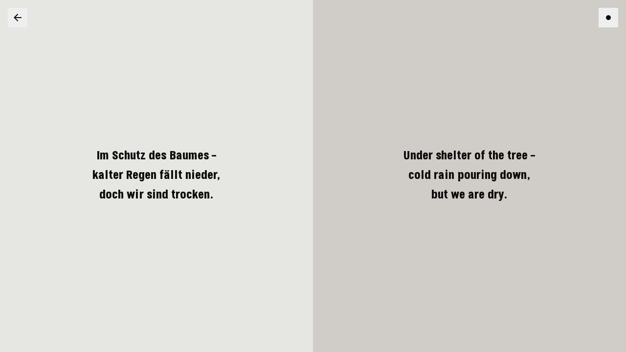

--- FILE ---
content_type: text/html
request_url: https://www.stefanimhoff.de/haiku/18/
body_size: 15145
content:
<!DOCTYPE html><html lang="en" class="no-js box-border h-screen scroll-smooth text-[125%]"> <head><title>Haiku 18 · Web Developer from Hamburg, Germany</title><meta charset="UTF-8"><link rel="canonical" href="https://www.stefanimhoff.de/haiku/18/"><meta name="description" content="Haiku 18 in German and English."><meta name="robots" content="index, follow"><meta property="og:title" content="Haiku 18 · Web Developer from Hamburg, Germany"><meta property="og:type" content="article"><meta property="og:image" content="https://www.stefanimhoff.de/assets/images/branding/og/bonsai.jpg"><meta property="og:url" content="https://www.stefanimhoff.de/haiku/18/"><meta property="og:description" content="Haiku 18 in German and English."><meta property="og:image:url" content="https://www.stefanimhoff.de/assets/images/branding/og/bonsai.jpg"><meta property="og:image:width" content="1200"><meta property="og:image:height" content="675"><meta name="twitter:card" content="summary_large_image"><meta name="twitter:site" content="@kogakure"><meta name="twitter:title" content="Haiku 18 · Web Developer from Hamburg, Germany"><meta name="twitter:image" content="https://www.stefanimhoff.de/assets/images/branding/og/bonsai.jpg"><meta name="twitter:description" content="Haiku 18 in German and English."><meta name="twitter:creator" content="@kogakure"><link rel="stylesheet" href="/assets/styles/print.css" media="print"><link rel="sitemap" href="/sitemap-index.xml"><link rel="icon" href="/favicon.ico"><link rel="icon" href="/assets/images/branding/favicons/favicon.svg" type="image/svg+xml"><link rel="apple-touch-icon" href="/assets/images/branding/favicons/apple-touch-icon.png"><link rel="manifest" href="/manifest.webmanifest"><link as="font" crossorigin="" href="/assets/fonts/secuela-regular-vf.woff2" rel="preload" type="font/woff2"><link as="font" crossorigin="" href="/assets/fonts/secuela-italic-vf.woff2" rel="preload" type="font/woff2"><link rel="alternate" type="application/rss+xml" title="Stefan Imhoff" href="https://www.stefanimhoff.de/rss.xml"><link rel="alternate" type="application/rss+xml" title="Stefan Imhoff (Haiku)" href="https://www.stefanimhoff.de/rss-haiku.xml"><link rel="alternate" type="application/rss+xml" title="Stefan Imhoff (Sketchnotes)" href="https://www.stefanimhoff.de/rss-sketchnotes.xml"><link rel="alternate" type="application/rss+xml" title="Stefan Imhoff (AI Art)" href="https://www.stefanimhoff.de/rss-ai-art.xml"><meta name="viewport" content="width=device-width, initial-scale=1.0, viewport-fit=cover"><meta name="author" content="Stefan Imhoff"><meta name="generator" content="Astro v4.14.0"><script type="module">
			document.documentElement.classList.remove('no-js');
			document.documentElement.classList.add('js');
		</script><meta name="astro-view-transitions-enabled" content="true"><meta name="astro-view-transitions-fallback" content="animate"><script>
	function initializeTheme() {
		const getThemePreference = () => {
			if (typeof localStorage !== 'undefined' && localStorage.getItem('theme')) {
				return localStorage.getItem('theme');
			}
			return window.matchMedia('(prefers-color-scheme: dark)').matches ? 'dark' : 'light';
		};

		const isDark = getThemePreference() === 'dark';
		document.documentElement.classList[isDark ? 'add' : 'remove']('dark');

		if (typeof localStorage !== 'undefined') {
			const observer = new MutationObserver(() => {
				const isDark = document.documentElement.classList.contains('dark');
				localStorage.setItem('theme', isDark ? 'dark' : 'light');
			});
			observer.observe(document.documentElement, {
				attributes: true,
				attributeFilter: ['class'],
			});
		}
	}

	// Run on initial load
	initializeTheme();

	// Re-run on view transitions
	document.addEventListener('astro:after-swap', initializeTheme);
</script><script defer src="https://umami.kogakure.cloud/script.js" data-website-id="ca67348d-b662-4205-a2c1-f1d8e4c68adb"></script><style>*,:before,:after{box-sizing:border-box;border-width:0;border-style:solid;border-color:#e5e7eb}:before,:after{--tw-content: ""}html,:host{line-height:1.5;-webkit-text-size-adjust:100%;-moz-tab-size:4;-o-tab-size:4;tab-size:4;font-family:SecuelaVariable,Arial,sans-serif;font-feature-settings:normal;font-variation-settings:normal;-webkit-tap-highlight-color:transparent}body{margin:0;line-height:inherit}hr{height:0;color:inherit;border-top-width:1px}abbr:where([title]){-webkit-text-decoration:underline dotted;text-decoration:underline dotted}h1,h2,h3,h4,h5,h6{font-size:inherit;font-weight:inherit}a{color:inherit;text-decoration:inherit}b,strong{font-weight:bolder}code,kbd,samp,pre{font-family:Fira Code,Operator,Hasklig,Monoid,monospace;font-feature-settings:normal;font-variation-settings:normal;font-size:1em}small{font-size:80%}sub,sup{font-size:75%;line-height:0;position:relative;vertical-align:baseline}sub{bottom:-.25em}sup{top:-.5em}table{text-indent:0;border-color:inherit;border-collapse:collapse}button,input,optgroup,select,textarea{font-family:inherit;font-feature-settings:inherit;font-variation-settings:inherit;font-size:100%;font-weight:inherit;line-height:inherit;letter-spacing:inherit;color:inherit;margin:0;padding:0}button,select{text-transform:none}button,input:where([type=button]),input:where([type=reset]),input:where([type=submit]){-webkit-appearance:button;background-color:transparent;background-image:none}:-moz-focusring{outline:auto}:-moz-ui-invalid{box-shadow:none}progress{vertical-align:baseline}::-webkit-inner-spin-button,::-webkit-outer-spin-button{height:auto}[type=search]{-webkit-appearance:textfield;outline-offset:-2px}::-webkit-search-decoration{-webkit-appearance:none}::-webkit-file-upload-button{-webkit-appearance:button;font:inherit}summary{display:list-item}blockquote,dl,dd,h1,h2,h3,h4,h5,h6,hr,figure,p,pre{margin:0}fieldset{margin:0;padding:0}legend{padding:0}ol,ul,menu{list-style:none;margin:0;padding:0}dialog{padding:0}textarea{resize:vertical}input::-moz-placeholder,textarea::-moz-placeholder{opacity:1;color:#9ca3af}input::placeholder,textarea::placeholder{opacity:1;color:#9ca3af}button,[role=button]{cursor:pointer}:disabled{cursor:default}img,svg,video,canvas,audio,iframe,embed,object{display:block;vertical-align:middle}img,video{max-width:100%;height:auto}[hidden]{display:none}*,:before,:after{--ot-sups: "sups" 0;--ot-subs: "subs" 0;--ot-sinf: "sinf" 0;--ot-hlig: "hlig" 0;--ot-salt: "salt" 0;--ot-ss01: "ss01" 0;--ot-ss02: "ss02" 0;--ot-ss03: "ss03" 0;--ot-ss04: "ss04" 0;--ot-features: var(--ot-sups), var(--ot-subs), var(--ot-sinf), var(--ot-hlig), var(--ot-salt), var(--ot-ss01), var(--ot-ss02), var(--ot-ss03), var(--ot-ss04);--tw-border-spacing-x: 0;--tw-border-spacing-y: 0;--tw-translate-x: 0;--tw-translate-y: 0;--tw-rotate: 0;--tw-skew-x: 0;--tw-skew-y: 0;--tw-scale-x: 1;--tw-scale-y: 1;--tw-pan-x: ;--tw-pan-y: ;--tw-pinch-zoom: ;--tw-scroll-snap-strictness: proximity;--tw-gradient-from-position: ;--tw-gradient-via-position: ;--tw-gradient-to-position: ;--tw-ordinal: ;--tw-slashed-zero: ;--tw-numeric-figure: ;--tw-numeric-spacing: ;--tw-numeric-fraction: ;--tw-ring-inset: ;--tw-ring-offset-width: 0px;--tw-ring-offset-color: #fff;--tw-ring-color: rgb(59 130 246 / .5);--tw-ring-offset-shadow: 0 0 #0000;--tw-ring-shadow: 0 0 #0000;--tw-shadow: 0 0 #0000;--tw-shadow-colored: 0 0 #0000;--tw-blur: ;--tw-brightness: ;--tw-contrast: ;--tw-grayscale: ;--tw-hue-rotate: ;--tw-invert: ;--tw-saturate: ;--tw-sepia: ;--tw-drop-shadow: ;--tw-backdrop-blur: ;--tw-backdrop-brightness: ;--tw-backdrop-contrast: ;--tw-backdrop-grayscale: ;--tw-backdrop-hue-rotate: ;--tw-backdrop-invert: ;--tw-backdrop-opacity: ;--tw-backdrop-saturate: ;--tw-backdrop-sepia: ;--tw-contain-size: ;--tw-contain-layout: ;--tw-contain-paint: ;--tw-contain-style: }::backdrop{--ot-sups: "sups" 0;--ot-subs: "subs" 0;--ot-sinf: "sinf" 0;--ot-hlig: "hlig" 0;--ot-salt: "salt" 0;--ot-ss01: "ss01" 0;--ot-ss02: "ss02" 0;--ot-ss03: "ss03" 0;--ot-ss04: "ss04" 0;--ot-features: var(--ot-sups), var(--ot-subs), var(--ot-sinf), var(--ot-hlig), var(--ot-salt), var(--ot-ss01), var(--ot-ss02), var(--ot-ss03), var(--ot-ss04);--tw-border-spacing-x: 0;--tw-border-spacing-y: 0;--tw-translate-x: 0;--tw-translate-y: 0;--tw-rotate: 0;--tw-skew-x: 0;--tw-skew-y: 0;--tw-scale-x: 1;--tw-scale-y: 1;--tw-pan-x: ;--tw-pan-y: ;--tw-pinch-zoom: ;--tw-scroll-snap-strictness: proximity;--tw-gradient-from-position: ;--tw-gradient-via-position: ;--tw-gradient-to-position: ;--tw-ordinal: ;--tw-slashed-zero: ;--tw-numeric-figure: ;--tw-numeric-spacing: ;--tw-numeric-fraction: ;--tw-ring-inset: ;--tw-ring-offset-width: 0px;--tw-ring-offset-color: #fff;--tw-ring-color: rgb(59 130 246 / .5);--tw-ring-offset-shadow: 0 0 #0000;--tw-ring-shadow: 0 0 #0000;--tw-shadow: 0 0 #0000;--tw-shadow-colored: 0 0 #0000;--tw-blur: ;--tw-brightness: ;--tw-contrast: ;--tw-grayscale: ;--tw-hue-rotate: ;--tw-invert: ;--tw-saturate: ;--tw-sepia: ;--tw-drop-shadow: ;--tw-backdrop-blur: ;--tw-backdrop-brightness: ;--tw-backdrop-contrast: ;--tw-backdrop-grayscale: ;--tw-backdrop-hue-rotate: ;--tw-backdrop-invert: ;--tw-backdrop-opacity: ;--tw-backdrop-saturate: ;--tw-backdrop-sepia: ;--tw-contain-size: ;--tw-contain-layout: ;--tw-contain-paint: ;--tw-contain-style: }.container{width:100%}@media (min-width: 320px){.container{max-width:320px}}@media (min-width: 640px){.container{max-width:640px}}@media (min-width: 768px){.container{max-width:768px}}@media (min-width: 1024px){.container{max-width:1024px}}@media (min-width: 1280px){.container{max-width:1280px}}@media (min-width: 1536px){.container{max-width:1536px}}@media (min-width: 1800px){.container{max-width:1800px}}.visible{visibility:visible}.invisible{visibility:hidden}.collapse{visibility:collapse}.static{position:static}.fixed{position:fixed}.absolute{position:absolute}.relative{position:relative}.sticky{position:sticky}.z-10{z-index:10}.z-20{z-index:20}.z-50{z-index:50}.col-span-12{grid-column:span 12 / span 12}.col-span-14{grid-column:span 14 / span 14}.col-span-2{grid-column:span 2 / span 2}.col-span-full{grid-column:1 / -1}.\!col-start-1{grid-column-start:1!important}.\!col-start-2{grid-column-start:2!important}.col-start-1{grid-column-start:1}.col-start-10{grid-column-start:10}.col-start-17{grid-column-start:17}.col-start-2{grid-column-start:2}.col-start-3{grid-column-start:3}.col-start-4{grid-column-start:4}.\!col-end-18{grid-column-end:18!important}.col-end-12{grid-column-end:12}.col-end-13{grid-column-end:13}.col-end-17{grid-column-end:17}.col-end-18{grid-column-end:18}.col-end-19{grid-column-end:19}.col-end-3{grid-column-end:3}.row-span-2{grid-row:span 2 / span 2}.row-span-3{grid-row:span 3 / span 3}.row-span-4{grid-row:span 4 / span 4}.row-span-5{grid-row:span 5 / span 5}.row-span-6{grid-row:span 6 / span 6}.row-span-8{grid-row:span 8 / span 8}.row-start-1{grid-row-start:1}.row-start-2{grid-row-start:2}.row-start-3{grid-row-start:3}.row-start-4{grid-row-start:4}.row-end-3{grid-row-end:3}.\!m-0{margin:0!important}.m-0{margin:0}.m-10{margin:clamp(1.44rem,2.2125vw,1.728rem)}.m-gap{margin:clamp(1.5rem,6.9375vw,6rem)}.box-border{box-sizing:border-box}.block{display:block}.inline{display:inline}.\!flex{display:flex!important}.flex{display:flex}.inline-flex{display:inline-flex}.table{display:table}.grid{display:grid}.contents{display:contents}.\!hidden{display:none!important}.hidden{display:none}.aspect-video{aspect-ratio:16 / 9}.\!h-\[clamp\(3\.3rem\,_7\.3vw\,_8\.5rem\)\]{height:clamp(3.3rem,7.3vw,8.5rem)!important}.h-\[100vw\]{height:100vw}.h-\[2em\]{height:2em}.h-\[3rem\]{height:3rem}.h-\[40px\]{height:40px}.h-\[clamp\(3rem\,_5\.55vw\,_9rem\)\]{height:clamp(3rem,5.55vw,9rem)}.h-auto{height:auto}.h-clickarea{height:40px}.h-full{height:100%}.h-icon{height:24px}.h-icon-small{height:20px}.h-screen{height:100vh}.max-h-\[200px\]{max-height:200px}.min-h-\[5rem\]{min-height:5rem}.min-h-\[6rem\]{min-height:6rem}.w-\[2em\]{width:2em}.w-\[3rem\]{width:3rem}.w-\[40px\]{width:40px}.w-\[90\]{width:90}.w-\[calc\(100\%_-_5\.55vw_\*_2\)\]{width:calc(100% - 11.1vw)}.w-clickarea{width:40px}.w-full{width:100%}.w-icon{width:24px}.w-icon-small{width:20px}.min-w-\[50px\]{min-width:50px}.max-w-\[250px\]{max-width:250px}.max-w-\[300px\]{max-width:300px}.max-w-\[66ch\]{max-width:66ch}.flex-1{flex:1 1 0%}.shrink{flex-shrink:1}.shrink-0{flex-shrink:0}.grow{flex-grow:1}.scale-75{--tw-scale-x: .75;--tw-scale-y: .75;transform:translate(var(--tw-translate-x),var(--tw-translate-y)) rotate(var(--tw-rotate)) skew(var(--tw-skew-x)) skewY(var(--tw-skew-y)) scaleX(var(--tw-scale-x)) scaleY(var(--tw-scale-y))}.transform{transform:translate(var(--tw-translate-x),var(--tw-translate-y)) rotate(var(--tw-rotate)) skew(var(--tw-skew-x)) skewY(var(--tw-skew-y)) scaleX(var(--tw-scale-x)) scaleY(var(--tw-scale-y))}.cursor-pointer{cursor:pointer}.resize{resize:both}.\!list-none{list-style-type:none!important}.list-decimal{list-style-type:decimal}.list-none{list-style-type:none}.list-square{list-style-type:square}.columns-1{-moz-columns:1;columns:1}.columns-\[clamp\(400px\,30vw\,700px\)\]{-moz-columns:clamp(400px,30vw,700px);columns:clamp(400px,30vw,700px)}.auto-rows-\[50px\]{grid-auto-rows:50px}.\!grid-cols-\[repeat\(auto-fill\,_minmax\(400px\,_1fr\)\)\]{grid-template-columns:repeat(auto-fill,minmax(400px,1fr))!important}.grid-cols-14{grid-template-columns:repeat(14,minmax(0,1fr))}.grid-cols-16{grid-template-columns:repeat(16,minmax(0,1fr))}.grid-cols-18{grid-template-columns:repeat(18,minmax(0,1fr))}.grid-cols-2{grid-template-columns:repeat(2,minmax(0,1fr))}.grid-cols-5{grid-template-columns:repeat(5,minmax(0,1fr))}.grid-cols-6{grid-template-columns:repeat(6,minmax(0,1fr))}.grid-cols-\[repeat\(auto-fill\,_minmax\(150px\,_1fr\)\)\]{grid-template-columns:repeat(auto-fill,minmax(150px,1fr))}.grid-cols-\[repeat\(auto-fill\,_minmax\(3rem\,_1fr\)\)\]{grid-template-columns:repeat(auto-fill,minmax(3rem,1fr))}.grid-cols-\[repeat\(auto-fit\,_minmax\(100px\,_1fr\)\)\]{grid-template-columns:repeat(auto-fit,minmax(100px,1fr))}.grid-cols-\[repeat\(auto-fit\,_minmax\(150px\,_1fr\)\)\]{grid-template-columns:repeat(auto-fit,minmax(150px,1fr))}.grid-cols-\[repeat\(auto-fit\,_minmax\(15rem\,_1fr\)\)\]{grid-template-columns:repeat(auto-fit,minmax(15rem,1fr))}.grid-rows-\[50px\]{grid-template-rows:50px}.grid-rows-\[clamp\(3rem\,_5\.55vw\,_9rem\)\]{grid-template-rows:clamp(3rem,5.55vw,9rem)}.grid-rows-\[clamp\(3rem\,_5\.55vw\,_9rem\)_1fr\]{grid-template-rows:clamp(3rem,5.55vw,9rem) 1fr}.flex-col{flex-direction:column}.flex-wrap{flex-wrap:wrap}.place-items-center{place-items:center}.\!items-center{align-items:center!important}.items-center{align-items:center}.justify-end{justify-content:flex-end}.\!justify-center{justify-content:center!important}.justify-center{justify-content:center}.justify-items-center{justify-items:center}.gap-12{gap:clamp(2.074rem,3.55vw,2.488rem)}.gap-4{gap:clamp(.482rem,.644375vw,.579rem)}.gap-6{gap:clamp(.694rem,.935vw,.833rem)}.gap-\[1rem\]{gap:1rem}.gap-\[2\.775vw\]{gap:2.775vw}.gap-\[20px\]{gap:20px}.gap-\[max\(25px\,_2vw\)\]{gap:max(25px,2vw)}.gap-gap{gap:clamp(1.5rem,6.9375vw,6rem)}.\!gap-x-gap{-moz-column-gap:clamp(1.5rem,6.9375vw,6rem)!important;column-gap:clamp(1.5rem,6.9375vw,6rem)!important}.gap-x-\[2vw\]{-moz-column-gap:2vw;column-gap:2vw}.gap-x-\[clamp\(50px\,4vw\,80px\)\]{-moz-column-gap:clamp(50px,4vw,80px);column-gap:clamp(50px,4vw,80px)}.gap-x-gap{-moz-column-gap:clamp(1.5rem,6.9375vw,6rem);column-gap:clamp(1.5rem,6.9375vw,6rem)}.gap-y-3{row-gap:clamp(.402rem,.5375vw,.482rem)}.gap-y-gap{row-gap:clamp(1.5rem,6.9375vw,6rem)}.gap-y-halfgap{row-gap:calc(clamp(1.5rem,6.9375vw,6rem)/2)}.self-center{align-self:center}.justify-self-start{justify-self:start}.justify-self-end{justify-self:end}.justify-self-center{justify-self:center}.overflow-auto{overflow:auto}.overflow-hidden{overflow:hidden}.scroll-smooth{scroll-behavior:smooth}.whitespace-pre{white-space:pre}.\!rounded{border-radius:.25rem!important}.\!rounded-none{border-radius:0!important}.\!rounded-sm{border-radius:.125rem!important}.rounded{border-radius:.25rem}.rounded-1{border-radius:2px}.rounded-2{border-radius:5px}.rounded-25{border-radius:25px}.rounded-4{border-radius:8px}.rounded-\[50\%\]{border-radius:50%}.rounded-full{border-radius:9999px}.\!border{border-width:1px!important}.\!border-0{border-width:0px!important}.border{border-width:1px}.border-0{border-width:0px}.border-1{border-width:1px}.border-2{border-width:2px}.\!border-solid{border-style:solid!important}.border-solid{border-style:solid}.border-none{border-style:none}.\!border-black\/\[0\.1\]{border-color:#0000001a!important}.border-\[darkgrey\]{--tw-border-opacity: 1;border-color:rgb(169 169 169 / var(--tw-border-opacity))}.border-black\/\[0\.1\]{border-color:#0000001a}.border-gray-600{--tw-border-opacity: 1;border-color:rgb(75 85 99 / var(--tw-border-opacity))}.border-red-600{--tw-border-opacity: 1;border-color:rgb(220 38 38 / var(--tw-border-opacity))}.border-shibui-350{--tw-border-opacity: 1;border-color:rgb(167 165 158 / var(--tw-border-opacity))}.border-sky-500{--tw-border-opacity: 1;border-color:rgb(14 165 233 / var(--tw-border-opacity))}.\!bg-accent{--tw-bg-opacity: 1 !important;background-color:rgb(230 5 16 / var(--tw-bg-opacity))!important}.\!bg-marked{--tw-bg-opacity: 1 !important;background-color:rgb(230 240 40 / var(--tw-bg-opacity))!important}.\!bg-shibui-550{--tw-bg-opacity: 1 !important;background-color:rgb(116 113 106 / var(--tw-bg-opacity))!important}.\!bg-shibui-600{--tw-bg-opacity: 1 !important;background-color:rgb(103 100 94 / var(--tw-bg-opacity))!important}.\!bg-transparent{background-color:transparent!important}.bg-\[\#d0cdc8\]{--tw-bg-opacity: 1;background-color:rgb(208 205 200 / var(--tw-bg-opacity))}.bg-\[lightgrey\]{--tw-bg-opacity: 1;background-color:rgb(211 211 211 / var(--tw-bg-opacity))}.bg-black{--tw-bg-opacity: 1;background-color:rgb(0 0 0 / var(--tw-bg-opacity))}.bg-black\/5{background-color:#0000000d}.bg-black\/80{background-color:#000c}.bg-black\/\[0\.1\]{background-color:#0000001a}.bg-gray-800{--tw-bg-opacity: 1;background-color:rgb(31 41 55 / var(--tw-bg-opacity))}.bg-red-600{--tw-bg-opacity: 1;background-color:rgb(220 38 38 / var(--tw-bg-opacity))}.bg-shibui-100{--tw-bg-opacity: 1;background-color:rgb(230 230 227 / var(--tw-bg-opacity))}.bg-shibui-200{--tw-bg-opacity: 1;background-color:rgb(205 204 199 / var(--tw-bg-opacity))}.bg-sky-500{--tw-bg-opacity: 1;background-color:rgb(14 165 233 / var(--tw-bg-opacity))}.bg-transparent{background-color:transparent}.bg-white{--tw-bg-opacity: 1;background-color:rgb(255 255 255 / var(--tw-bg-opacity))}.bg-white\/50{background-color:#ffffff80}.\!p-2{padding:clamp(.335rem,.41875vw,.402rem)!important}.p-0{padding:0}.p-10{padding:clamp(1.44rem,2.2125vw,1.728rem)}.p-5{padding:clamp(.579rem,.780625vw,.694rem)}.p-8{padding:clamp(1rem,1.425vw,1.2rem)}.p-9{padding:clamp(1.2rem,1.785vw,1.44rem)}.p-\[1em\]{padding:1em}.p-gap{padding:clamp(1.5rem,6.9375vw,6rem)}.\!py-12{padding-top:clamp(2.074rem,3.55vw,2.488rem)!important;padding-bottom:clamp(2.074rem,3.55vw,2.488rem)!important}.px-3{padding-left:clamp(.402rem,.5375vw,.482rem);padding-right:clamp(.402rem,.5375vw,.482rem)}.py-1{padding-top:.335rem;padding-bottom:.335rem}.text-left{text-align:left}.text-center{text-align:center}.align-bottom{vertical-align:bottom}.align-super{vertical-align:super}.\!font-sans{font-family:SecuelaVariable,Arial,sans-serif!important}.font-mono{font-family:Fira Code,Operator,Hasklig,Monoid,monospace}.font-sans{font-family:SecuelaVariable,Arial,sans-serif}.\!text-3{font-size:clamp(1rem,1.25vw,1.25rem)!important;line-height:1.625!important}.\!text-4{font-size:clamp(1.25rem,1.5625vw,1.5625rem)!important;line-height:1!important}.\!text-6{font-size:clamp(2.25rem,2.8125vw,2.8125rem)!important;line-height:1!important}.\!text-\[0\.85em\]{font-size:.85em!important}.\!text-\[20px\]{font-size:20px!important}.text-1{font-size:.65em;line-height:}.text-2{font-size:clamp(.65rem,.8125vw,.8125rem);line-height:1.625}.text-3{font-size:clamp(1rem,1.25vw,1.25rem);line-height:1.625}.text-4{font-size:clamp(1.25rem,1.5625vw,1.5625rem);line-height:1}.text-5{font-size:clamp(1.5rem,1.875vw,1.875rem);line-height:1}.text-7{font-size:clamp(3.3rem,4.125vw,4.125rem);line-height:1}.text-9{font-size:clamp(5.5rem,6.875vw,6.875rem);line-height:1}.text-\[0\.198em\]{font-size:.198em}.text-\[0\.7em\]{font-size:.7em}.text-\[0\]{font-size:0}.text-\[125\%\]{font-size:125%}.text-\[12px\]{font-size:12px}.text-\[14px\]{font-size:14px}.text-\[15px\]{font-size:15px}.text-\[16px\]{font-size:16px}.text-\[smaller\]{font-size:smaller}.text-code{font-size:clamp(.75rem,.9375vw,.9375rem);line-height:1.625}.\!font-black{font-weight:900!important}.\!font-normal{font-weight:400!important}.\!font-semibold{font-weight:600!important}.font-black{font-weight:900}.font-light{font-weight:300}.font-normal{font-weight:400}.font-semibold{font-weight:600}.font-thin{font-weight:100}.uppercase{text-transform:uppercase}.capitalize{text-transform:capitalize}.italic{font-style:italic}.not-italic{font-style:normal}.\!leading-normal{line-height:1.5!important}.\!leading-relaxed{line-height:1.625!important}.leading-4{line-height:1rem}.leading-none{line-height:1}.leading-relaxed{line-height:1.625}.leading-tight{line-height:1.25}.\!tracking-tight{letter-spacing:-.025em!important}.tracking-normal{letter-spacing:0em}.tracking-tight{letter-spacing:-.025em}.tracking-wider{letter-spacing:.05em}.\!text-accent{--tw-text-opacity: 1 !important;color:rgb(230 5 16 / var(--tw-text-opacity))!important}.\!text-black\/\[0\.75\]{color:#000000bf!important}.\!text-shibui-400{--tw-text-opacity: 1 !important;color:rgb(154 152 145 / var(--tw-text-opacity))!important}.\!text-shibui-950{--tw-text-opacity: 1 !important;color:rgb(14 13 12 / var(--tw-text-opacity))!important}.\!text-white{--tw-text-opacity: 1 !important;color:rgb(255 255 255 / var(--tw-text-opacity))!important}.text-accent{--tw-text-opacity: 1;color:rgb(230 5 16 / var(--tw-text-opacity))}.text-black{--tw-text-opacity: 1;color:rgb(0 0 0 / var(--tw-text-opacity))}.text-black\/40{color:#0006}.text-black\/\[0\.05\]{color:#0000000d}.text-shibui-950{--tw-text-opacity: 1;color:rgb(14 13 12 / var(--tw-text-opacity))}.text-white{--tw-text-opacity: 1;color:rgb(255 255 255 / var(--tw-text-opacity))}.text-white\/80{color:#fffc}.\!underline{text-decoration-line:underline!important}.underline{text-decoration-line:underline}.no-underline{text-decoration-line:none}.\!decoration-shibui-900\/20{text-decoration-color:#1b191733!important}.decoration-shibui-900\/20{text-decoration-color:#1b191733}.\!decoration-4{text-decoration-thickness:4px!important}.decoration-0{text-decoration-thickness:0px}.decoration-4{text-decoration-thickness:4px}.underline-offset-auto{text-underline-offset:auto}.\!opacity-20{opacity:.2!important}.opacity-60{opacity:.6}.shadow{--tw-shadow: 0 1px 3px 0 rgb(0 0 0 / .1), 0 1px 2px -1px rgb(0 0 0 / .1);--tw-shadow-colored: 0 1px 3px 0 var(--tw-shadow-color), 0 1px 2px -1px var(--tw-shadow-color);box-shadow:var(--tw-ring-offset-shadow, 0 0 #0000),var(--tw-ring-shadow, 0 0 #0000),var(--tw-shadow)}.shadow-book{--tw-shadow: 0 .1em .5em rgba(0, 0, 0, .5);--tw-shadow-colored: 0 .1em .5em var(--tw-shadow-color);box-shadow:var(--tw-ring-offset-shadow, 0 0 #0000),var(--tw-ring-shadow, 0 0 #0000),var(--tw-shadow)}.shadow-none{--tw-shadow: 0 0 #0000;--tw-shadow-colored: 0 0 #0000;box-shadow:var(--tw-ring-offset-shadow, 0 0 #0000),var(--tw-ring-shadow, 0 0 #0000),var(--tw-shadow)}.shadow-black\/10{--tw-shadow-color: rgb(0 0 0 / .1);--tw-shadow: var(--tw-shadow-colored)}.outline-none{outline:2px solid transparent;outline-offset:2px}.outline{outline-style:solid}.blur{--tw-blur: blur(8px);filter:var(--tw-blur) var(--tw-brightness) var(--tw-contrast) var(--tw-grayscale) var(--tw-hue-rotate) var(--tw-invert) var(--tw-saturate) var(--tw-sepia) var(--tw-drop-shadow)}.invert{--tw-invert: invert(100%);filter:var(--tw-blur) var(--tw-brightness) var(--tw-contrast) var(--tw-grayscale) var(--tw-hue-rotate) var(--tw-invert) var(--tw-saturate) var(--tw-sepia) var(--tw-drop-shadow)}.filter{filter:var(--tw-blur) var(--tw-brightness) var(--tw-contrast) var(--tw-grayscale) var(--tw-hue-rotate) var(--tw-invert) var(--tw-saturate) var(--tw-sepia) var(--tw-drop-shadow)}.transition{transition-property:color,background-color,border-color,text-decoration-color,fill,stroke,opacity,box-shadow,transform,filter,backdrop-filter;transition-timing-function:cubic-bezier(.4,0,.2,1);transition-duration:.15s}.transition-opacity{transition-property:opacity;transition-timing-function:cubic-bezier(.4,0,.2,1);transition-duration:.15s}.transition-transform{transition-property:transform;transition-timing-function:cubic-bezier(.4,0,.2,1);transition-duration:.15s}.duration-300{transition-duration:.3s}.duration-500{transition-duration:.5s}.ease-in-out{transition-timing-function:cubic-bezier(.4,0,.2,1)}.content-\[counter\(item\)\]{--tw-content: counter(item);content:var(--tw-content)}.text-start{text-align:start}.mli-\[0\.25em\]{margin-inline:.25em}.\!mbe-0{margin-block-end:0px!important}.\!mbe-10{margin-block-end:clamp(1.44rem,2.2125vw,1.728rem)!important}.\!mbe-\[8px\]{margin-block-end:8px!important}.\!mbs-0{margin-block-start:0px!important}.\!mbs-1{margin-block-start:.335rem!important}.-mie-\[5\.55vw\]{margin-inline-end:-5.55vw}.-mis-\[5\.55vw\]{margin-inline-start:-5.55vw}.mbe-0{margin-block-end:0px}.mbe-10{margin-block-end:clamp(1.44rem,2.2125vw,1.728rem)}.mbe-12{margin-block-end:clamp(2.074rem,3.55vw,2.488rem)}.mbe-13{margin-block-end:clamp(2.488rem,4.15vw,2.986rem)}.mbe-14{margin-block-end:clamp(2.986rem,5.04875vw,3.583rem)}.mbe-2{margin-block-end:clamp(.335rem,.41875vw,.402rem)}.mbe-5{margin-block-end:clamp(.579rem,.780625vw,.694rem)}.mbe-6{margin-block-end:clamp(.694rem,.935vw,.833rem)}.mbe-7{margin-block-end:clamp(.833rem,1.1025vw,1rem)}.mbe-8{margin-block-end:clamp(1rem,1.425vw,1.2rem)}.mbe-auto{margin-block-end:auto}.mbe-layout{margin-block-end:clamp(1.5rem,6.9375vw,4.5rem)}.mbs-0{margin-block-start:0px}.mbs-10{margin-block-start:clamp(1.44rem,2.2125vw,1.728rem)}.mbs-12{margin-block-start:clamp(2.074rem,3.55vw,2.488rem)}.mbs-14{margin-block-start:clamp(2.986rem,5.04875vw,3.583rem)}.mbs-2{margin-block-start:clamp(.335rem,.41875vw,.402rem)}.mbs-5{margin-block-start:clamp(.579rem,.780625vw,.694rem)}.mbs-6{margin-block-start:clamp(.694rem,.935vw,.833rem)}.mbs-auto{margin-block-start:auto}.mbs-layout{margin-block-start:clamp(1.5rem,6.9375vw,4.5rem)}.mie-0{margin-inline-end:0px}.mie-1{margin-inline-end:.335rem}.mie-10{margin-inline-end:clamp(1.44rem,2.2125vw,1.728rem)}.mie-8{margin-inline-end:clamp(1rem,1.425vw,1.2rem)}.mie-\[0\.25em\]{margin-inline-end:.25em}.mie-\[1\.5vw\]{margin-inline-end:1.5vw}.mie-\[10px\]{margin-inline-end:10px}.mis-0{margin-inline-start:0px}.mis-8{margin-inline-start:clamp(1rem,1.425vw,1.2rem)}.mis-\[0\.2em\]{margin-inline-start:.2em}.mis-\[1\.5vw\]{margin-inline-start:1.5vw}.\!pli-\[0\.3em\]{padding-inline:.3em!important}.plb-7{padding-block:clamp(.833rem,1.1025vw,1rem)}.pli-6{padding-inline:clamp(.694rem,.935vw,.833rem)}.pli-\[0\.3em\]{padding-inline:.3em}.\!pbe-12{padding-block-end:clamp(2.074rem,3.55vw,2.488rem)!important}.\!pbe-\[0\.2em\]{padding-block-end:.2em!important}.\!pbs-\[0\.3em\]{padding-block-start:.3em!important}.\!pis-0{padding-inline-start:0px!important}.\!pis-7{padding-inline-start:clamp(.833rem,1.1025vw,1rem)!important}.pbe-0{padding-block-end:0px}.pbe-10{padding-block-end:clamp(1.44rem,2.2125vw,1.728rem)}.pbe-7{padding-block-end:clamp(.833rem,1.1025vw,1rem)}.pbe-gap{padding-block-end:clamp(1.5rem,6.9375vw,6rem)}.pbs-12{padding-block-start:clamp(2.074rem,3.55vw,2.488rem)}.pbs-3{padding-block-start:clamp(.402rem,.5375vw,.482rem)}.pbs-6{padding-block-start:clamp(.694rem,.935vw,.833rem)}.pbs-\[0\.15rem\]{padding-block-start:.15rem}.pbs-\[0\.1em\]{padding-block-start:.1em}.pbs-\[clamp\(3rem\,_5\.55vw\,_9rem\)\]{padding-block-start:clamp(3rem,5.55vw,9rem)}.pie-6{padding-inline-end:clamp(.694rem,.935vw,.833rem)}.pie-gap{padding-inline-end:clamp(1.5rem,6.9375vw,6rem)}.pis-6{padding-inline-start:clamp(.694rem,.935vw,.833rem)}.pis-\[1\.5rem\]{padding-inline-start:1.5rem}.pis-\[2rem\]{padding-inline-start:2rem}.-block-start-\[0\.3em\]{inset-block-start:-.3em}.block-start-0{inset-block-start:0px}.block-start-\[0\.2em\]{inset-block-start:.2em}.block-start-\[0\.3em\]{inset-block-start:.3em}.block-start-\[1px\]{inset-block-start:1px}.block-start-\[calc\(50\%_-_20px\)\]{inset-block-start:calc(50% - 20px)}.inline-end-\[1rem\]{inset-inline-end:1rem}.inline-start-0{inset-inline-start:0px}.inline-start-\[0\.2em\]{inset-inline-start:.2em}.inline-start-\[1rem\]{inset-inline-start:1rem}.\!border-be-1{border-block-end-width:1px!important}.\!border-be-2{border-block-end-width:2px!important}.\!border-bs-0{border-block-start-width:0px!important}.\!border-ie-0{border-inline-end-width:0px!important}.\!border-is-0{border-inline-start-width:0px!important}.border-be-1,.border-be-\[1px\]{border-block-end-width:1px}.border-bs-0{border-block-start-width:0px}.border-bs-2{border-block-start-width:2px}.border-ie-0{border-inline-end-width:0px}.border-is-0{border-inline-start-width:0px}.border-be-black\/20{border-block-end-color:#0003}.border-bs-shibui-250{--tw-border-opacity: 1;border-block-start-color:rgb(192 191 185 / var(--tw-border-opacity))}.rounded-bs-25{border-start-start-radius:25px;border-start-end-radius:25px}.kerning{font-kerning:auto}.common-ligatures,.no-common-ligatures,.discretionary-ligatures,.no-discretionary-ligatures,.contextual,.no-contextual{--ot-liga: var(--tw-empty, );--ot-dlig: var(--tw-empty, );--ot-calt: var(--tw-empty, );font-variant-ligatures:var(--ot-liga) var(--ot-dlig) var(--ot-calt)}.common-ligatures{--ot-liga: common-ligatures}.no-common-ligatures{--ot-liga: no-common-ligatures}.contextual{--ot-calt: contextual}.small-caps{font-variant-caps:small-caps}.salt{--ot-salt: "salt" 1;font-feature-settings:var(--ot-features)}.\[backface-visibility\:hidden\]{backface-visibility:hidden}.\[counter-increment\:item\]{counter-increment:item}.\[counter-reset\:item\]{counter-reset:item}.\[perspective\:500px\]{perspective:500px}.\[text-wrap\:balance\]{text-wrap:balance}.\[transform-style\:preserve-3d\]{transform-style:preserve-3d}.\[transform\:rotateY\(180deg\)\]{transform:rotateY(180deg)}.before\:absolute:before{content:var(--tw-content);position:absolute}.before\:z-10:before{content:var(--tw-content);z-index:10}.before\:block:before{content:var(--tw-content);display:block}.before\:h-full:before{content:var(--tw-content);height:100%}.before\:w-\[0\.5em\]:before{content:var(--tw-content);width:.5em}.before\:bg-gradient-to-r:before{content:var(--tw-content);background-image:linear-gradient(to right,var(--tw-gradient-stops))}.before\:from-black\/30:before{content:var(--tw-content);--tw-gradient-from: rgb(0 0 0 / .3) var(--tw-gradient-from-position);--tw-gradient-to: rgb(0 0 0 / 0) var(--tw-gradient-to-position);--tw-gradient-stops: var(--tw-gradient-from), var(--tw-gradient-to)}.before\:to-transparent:before{content:var(--tw-content);--tw-gradient-to: transparent var(--tw-gradient-to-position)}.before\:shadow-book-before:before{content:var(--tw-content);--tw-shadow: .1em 0 rgba(0, 0, 0, .1), 2px 0 0px rgba(255, 255, 255, .1);--tw-shadow-colored: .1em 0 var(--tw-shadow-color), 2px 0 0px var(--tw-shadow-color);box-shadow:var(--tw-ring-offset-shadow, 0 0 #0000),var(--tw-ring-shadow, 0 0 #0000),var(--tw-shadow)}.before\:content-\[\'\'\]:before{--tw-content: "";content:var(--tw-content)}.before\:rounded-is-1:before{content:var(--tw-content);border-start-start-radius:2px;border-end-start-radius:2px}.hover\:-translate-x-1:hover{--tw-translate-x: -.335rem;transform:translate(var(--tw-translate-x),var(--tw-translate-y)) rotate(var(--tw-rotate)) skew(var(--tw-skew-x)) skewY(var(--tw-skew-y)) scaleX(var(--tw-scale-x)) scaleY(var(--tw-scale-y))}.hover\:-translate-y-1:hover{--tw-translate-y: -.335rem;transform:translate(var(--tw-translate-x),var(--tw-translate-y)) rotate(var(--tw-rotate)) skew(var(--tw-skew-x)) skewY(var(--tw-skew-y)) scaleX(var(--tw-scale-x)) scaleY(var(--tw-scale-y))}.hover\:scale-125:hover{--tw-scale-x: 1.25;--tw-scale-y: 1.25;transform:translate(var(--tw-translate-x),var(--tw-translate-y)) rotate(var(--tw-rotate)) skew(var(--tw-skew-x)) skewY(var(--tw-skew-y)) scaleX(var(--tw-scale-x)) scaleY(var(--tw-scale-y))}.hover\:scale-90:hover{--tw-scale-x: .9;--tw-scale-y: .9;transform:translate(var(--tw-translate-x),var(--tw-translate-y)) rotate(var(--tw-rotate)) skew(var(--tw-skew-x)) skewY(var(--tw-skew-y)) scaleX(var(--tw-scale-x)) scaleY(var(--tw-scale-y))}.hover\:\!bg-accent:hover{--tw-bg-opacity: 1 !important;background-color:rgb(230 5 16 / var(--tw-bg-opacity))!important}.hover\:\!bg-shibui-650:hover{--tw-bg-opacity: 1 !important;background-color:rgb(90 87 81 / var(--tw-bg-opacity))!important}.hover\:underline:hover{text-decoration-line:underline}.hover\:\!decoration-accent:hover{text-decoration-color:#e60510!important}.hover\:decoration-shibui-900\/20:hover{text-decoration-color:#1b191733}.focus\:-translate-x-1:focus{--tw-translate-x: -.335rem;transform:translate(var(--tw-translate-x),var(--tw-translate-y)) rotate(var(--tw-rotate)) skew(var(--tw-skew-x)) skewY(var(--tw-skew-y)) scaleX(var(--tw-scale-x)) scaleY(var(--tw-scale-y))}.focus\:-translate-y-1:focus{--tw-translate-y: -.335rem;transform:translate(var(--tw-translate-x),var(--tw-translate-y)) rotate(var(--tw-rotate)) skew(var(--tw-skew-x)) skewY(var(--tw-skew-y)) scaleX(var(--tw-scale-x)) scaleY(var(--tw-scale-y))}.focus\:scale-125:focus{--tw-scale-x: 1.25;--tw-scale-y: 1.25;transform:translate(var(--tw-translate-x),var(--tw-translate-y)) rotate(var(--tw-rotate)) skew(var(--tw-skew-x)) skewY(var(--tw-skew-y)) scaleX(var(--tw-scale-x)) scaleY(var(--tw-scale-y))}.focus\:scale-90:focus{--tw-scale-x: .9;--tw-scale-y: .9;transform:translate(var(--tw-translate-x),var(--tw-translate-y)) rotate(var(--tw-rotate)) skew(var(--tw-skew-x)) skewY(var(--tw-skew-y)) scaleX(var(--tw-scale-x)) scaleY(var(--tw-scale-y))}.focus\:\!bg-accent:focus{--tw-bg-opacity: 1 !important;background-color:rgb(230 5 16 / var(--tw-bg-opacity))!important}.focus\:\!bg-shibui-650:focus{--tw-bg-opacity: 1 !important;background-color:rgb(90 87 81 / var(--tw-bg-opacity))!important}.focus\:underline:focus{text-decoration-line:underline}.focus\:\!decoration-accent:focus{text-decoration-color:#e60510!important}.focus\:decoration-shibui-900\/20:focus{text-decoration-color:#1b191733}.focus\:\!outline:focus{outline-style:solid!important}.group[open] .group-open\:mbe-8{margin-block-end:clamp(1rem,1.425vw,1.2rem)}.group:hover .group-hover\:translate-x-1{--tw-translate-x: .335rem;transform:translate(var(--tw-translate-x),var(--tw-translate-y)) rotate(var(--tw-rotate)) skew(var(--tw-skew-x)) skewY(var(--tw-skew-y)) scaleX(var(--tw-scale-x)) scaleY(var(--tw-scale-y))}.group:hover .group-hover\:translate-y-1{--tw-translate-y: .335rem;transform:translate(var(--tw-translate-x),var(--tw-translate-y)) rotate(var(--tw-rotate)) skew(var(--tw-skew-x)) skewY(var(--tw-skew-y)) scaleX(var(--tw-scale-x)) scaleY(var(--tw-scale-y))}.group:hover .group-hover\:scale-100{--tw-scale-x: 1;--tw-scale-y: 1;transform:translate(var(--tw-translate-x),var(--tw-translate-y)) rotate(var(--tw-rotate)) skew(var(--tw-skew-x)) skewY(var(--tw-skew-y)) scaleX(var(--tw-scale-x)) scaleY(var(--tw-scale-y))}.group:hover .group-hover\:scale-125{--tw-scale-x: 1.25;--tw-scale-y: 1.25;transform:translate(var(--tw-translate-x),var(--tw-translate-y)) rotate(var(--tw-rotate)) skew(var(--tw-skew-x)) skewY(var(--tw-skew-y)) scaleX(var(--tw-scale-x)) scaleY(var(--tw-scale-y))}.group:hover .group-hover\:bg-black\/20{background-color:#0003}.group:hover .group-hover\:brightness-\[90\%\]{--tw-brightness: brightness(90%);filter:var(--tw-blur) var(--tw-brightness) var(--tw-contrast) var(--tw-grayscale) var(--tw-hue-rotate) var(--tw-invert) var(--tw-saturate) var(--tw-sepia) var(--tw-drop-shadow)}.group:focus .group-focus\:translate-x-1{--tw-translate-x: .335rem;transform:translate(var(--tw-translate-x),var(--tw-translate-y)) rotate(var(--tw-rotate)) skew(var(--tw-skew-x)) skewY(var(--tw-skew-y)) scaleX(var(--tw-scale-x)) scaleY(var(--tw-scale-y))}.group:focus .group-focus\:translate-y-1{--tw-translate-y: .335rem;transform:translate(var(--tw-translate-x),var(--tw-translate-y)) rotate(var(--tw-rotate)) skew(var(--tw-skew-x)) skewY(var(--tw-skew-y)) scaleX(var(--tw-scale-x)) scaleY(var(--tw-scale-y))}.group:focus .group-focus\:scale-125{--tw-scale-x: 1.25;--tw-scale-y: 1.25;transform:translate(var(--tw-translate-x),var(--tw-translate-y)) rotate(var(--tw-rotate)) skew(var(--tw-skew-x)) skewY(var(--tw-skew-y)) scaleX(var(--tw-scale-x)) scaleY(var(--tw-scale-y))}.group:focus .group-focus\:bg-black\/20{background-color:#0003}.group:focus .group-focus\:brightness-\[90\%\]{--tw-brightness: brightness(90%);filter:var(--tw-blur) var(--tw-brightness) var(--tw-contrast) var(--tw-grayscale) var(--tw-hue-rotate) var(--tw-invert) var(--tw-saturate) var(--tw-sepia) var(--tw-drop-shadow)}.dark\:block:is(.dark *){display:block}.dark\:hidden:is(.dark *){display:none}.dark\:border-\[1px\]:is(.dark *){border-width:1px}.dark\:\!border-shibui-500:is(.dark *){--tw-border-opacity: 1 !important;border-color:rgb(128 126 119 / var(--tw-border-opacity))!important}.dark\:\!border-white\/\[0\.1\]:is(.dark *){border-color:#ffffff1a!important}.dark\:border-shibui-750:is(.dark *){--tw-border-opacity: 1;border-color:rgb(65 62 58 / var(--tw-border-opacity))}.dark\:border-white\/20:is(.dark *){border-color:#fff3}.dark\:border-white\/\[0\.1\]:is(.dark *){border-color:#ffffff1a}.dark\:\!bg-shibui-700:is(.dark *){--tw-bg-opacity: 1 !important;background-color:rgb(78 75 69 / var(--tw-bg-opacity))!important}.dark\:bg-\[\#0e0d0c\]:is(.dark *){--tw-bg-opacity: 1;background-color:rgb(14 13 12 / var(--tw-bg-opacity))}.dark\:bg-\[lightgrey\]\/80:is(.dark *){background-color:#d3d3d3cc}.dark\:bg-black:is(.dark *){--tw-bg-opacity: 1;background-color:rgb(0 0 0 / var(--tw-bg-opacity))}.dark\:bg-black\/80:is(.dark *){background-color:#000c}.dark\:bg-shibui-900:is(.dark *){--tw-bg-opacity: 1;background-color:rgb(27 25 23 / var(--tw-bg-opacity))}.dark\:bg-shibui-950:is(.dark *){--tw-bg-opacity: 1;background-color:rgb(14 13 12 / var(--tw-bg-opacity))}.dark\:bg-transparent:is(.dark *){background-color:transparent}.dark\:bg-white\/5:is(.dark *){background-color:#ffffff0d}.dark\:bg-white\/80:is(.dark *){background-color:#fffc}.dark\:text-\[0\.195em\]:is(.dark *){font-size:.195em}.dark\:\!font-extrabold:is(.dark *){font-weight:800!important}.dark\:font-extrabold:is(.dark *){font-weight:800}.dark\:font-light:is(.dark *){font-weight:300}.dark\:\!text-shibui-200\/\[0\.87\]:is(.dark *){color:#cdccc7de!important}.dark\:text-black\/80:is(.dark *){color:#000c}.dark\:text-shibui-200\/\[0\.87\]:is(.dark *){color:#cdccc7de}.dark\:text-white:is(.dark *){--tw-text-opacity: 1;color:rgb(255 255 255 / var(--tw-text-opacity))}.dark\:text-white\/40:is(.dark *){color:#fff6}.dark\:text-white\/\[0\.05\]:is(.dark *){color:#ffffff0d}.dark\:decoration-shibui-100\/20:is(.dark *){text-decoration-color:#e6e6e333}.dark\:opacity-\[0\.87\]:is(.dark *){opacity:.87}.dark\:shadow-white\/10:is(.dark *){--tw-shadow-color: rgb(255 255 255 / .1);--tw-shadow: var(--tw-shadow-colored)}.dark\:brightness-\[50\%\]:is(.dark *){--tw-brightness: brightness(50%);filter:var(--tw-blur) var(--tw-brightness) var(--tw-contrast) var(--tw-grayscale) var(--tw-hue-rotate) var(--tw-invert) var(--tw-saturate) var(--tw-sepia) var(--tw-drop-shadow)}.dark\:border-be-white\/20:is(.dark *){border-block-end-color:#fff3}.dark\:border-bs-shibui-850:is(.dark *){--tw-border-opacity: 1;border-block-start-color:rgb(39 37 34 / var(--tw-border-opacity))}.dark\:hover\:\!bg-shibui-600:hover:is(.dark *){--tw-bg-opacity: 1 !important;background-color:rgb(103 100 94 / var(--tw-bg-opacity))!important}.dark\:hover\:text-white\/80:hover:is(.dark *){color:#fffc}.dark\:hover\:decoration-shibui-100\/20:hover:is(.dark *){text-decoration-color:#e6e6e333}.dark\:focus\:\!bg-shibui-600:focus:is(.dark *){--tw-bg-opacity: 1 !important;background-color:rgb(103 100 94 / var(--tw-bg-opacity))!important}.dark\:focus\:text-white\/80:focus:is(.dark *){color:#fffc}.dark\:focus\:decoration-shibui-100\/20:focus:is(.dark *){text-decoration-color:#e6e6e333}.group:hover .dark\:group-hover\:bg-white\/20:is(.dark *){background-color:#fff3}.group:hover .dark\:group-hover\:brightness-\[100\%\]:is(.dark *){--tw-brightness: brightness(100%);filter:var(--tw-blur) var(--tw-brightness) var(--tw-contrast) var(--tw-grayscale) var(--tw-hue-rotate) var(--tw-invert) var(--tw-saturate) var(--tw-sepia) var(--tw-drop-shadow)}.group:focus .dark\:group-focus\:bg-white\/20:is(.dark *){background-color:#fff3}.group:focus .dark\:group-focus\:brightness-\[100\%\]:is(.dark *){--tw-brightness: brightness(100%);filter:var(--tw-blur) var(--tw-brightness) var(--tw-contrast) var(--tw-grayscale) var(--tw-hue-rotate) var(--tw-invert) var(--tw-saturate) var(--tw-sepia) var(--tw-drop-shadow)}@media (min-width: 320px){.xs\:mie-\[15px\]{margin-inline-end:15px}}@media (min-width: 640px){.sm\:col-span-16{grid-column:span 16 / span 16}.sm\:col-start-2{grid-column-start:2}.sm\:flex-row{flex-direction:row}.sm\:justify-center{justify-content:center}.sm\:gap-4{gap:clamp(.482rem,.644375vw,.579rem)}.sm\:\!text-7{font-size:clamp(3.3rem,4.125vw,4.125rem)!important;line-height:1!important}.sm\:mbe-0{margin-block-end:0px}.sm\:mbe-5{margin-block-end:clamp(.579rem,.780625vw,.694rem)}}@media (min-width: 700px){.min-\[700px\]\:text-4{font-size:clamp(1.25rem,1.5625vw,1.5625rem);line-height:1}}@media (min-width: 768px){.md\:col-span-1{grid-column:span 1 / span 1}.md\:col-span-14{grid-column:span 14 / span 14}.md\:col-span-2{grid-column:span 2 / span 2}.md\:col-span-3{grid-column:span 3 / span 3}.md\:col-span-4{grid-column:span 4 / span 4}.md\:col-span-5{grid-column:span 5 / span 5}.md\:col-span-6{grid-column:span 6 / span 6}.md\:\!col-start-3{grid-column-start:3!important}.md\:col-start-1{grid-column-start:1}.md\:col-start-10{grid-column-start:10}.md\:col-start-12{grid-column-start:12}.md\:col-start-18{grid-column-start:18}.md\:col-start-2{grid-column-start:2}.md\:col-start-3{grid-column-start:3}.md\:col-start-4{grid-column-start:4}.md\:col-start-5{grid-column-start:5}.md\:col-start-6{grid-column-start:6}.md\:col-start-8{grid-column-start:8}.md\:col-start-9{grid-column-start:9}.md\:\!col-end-17{grid-column-end:17!important}.md\:col-end-10{grid-column-end:10}.md\:col-end-11{grid-column-end:11}.md\:col-end-12{grid-column-end:12}.md\:col-end-13{grid-column-end:13}.md\:col-end-14{grid-column-end:14}.md\:col-end-15{grid-column-end:15}.md\:col-end-16{grid-column-end:16}.md\:col-end-17{grid-column-end:17}.md\:col-end-18{grid-column-end:18}.md\:col-end-2{grid-column-end:2}.md\:col-end-8{grid-column-end:8}.md\:col-end-9{grid-column-end:9}.md\:row-span-2{grid-row:span 2 / span 2}.md\:row-span-3{grid-row:span 3 / span 3}.md\:row-span-4{grid-row:span 4 / span 4}.md\:row-span-5{grid-row:span 5 / span 5}.md\:row-span-6{grid-row:span 6 / span 6}.md\:row-span-8{grid-row:span 8 / span 8}.md\:row-start-1{grid-row-start:1}.md\:row-start-2{grid-row-start:2}.md\:row-start-3{grid-row-start:3}.md\:grid{display:grid}.md\:w-\[66ch\]{width:66ch}.md\:w-full{width:100%}.md\:columns-2{-moz-columns:2;columns:2}.md\:grid-flow-row-dense{grid-auto-flow:row dense}.md\:auto-rows-\[50px\]{grid-auto-rows:50px}.md\:grid-cols-10{grid-template-columns:repeat(10,minmax(0,1fr))}.md\:grid-cols-14{grid-template-columns:repeat(14,minmax(0,1fr))}.md\:grid-cols-\[repeat\(auto-fit\,_minmax\(50px\,_1fr\)\)\]{grid-template-columns:repeat(auto-fit,minmax(50px,1fr))}.md\:grid-rows-\[50px\]{grid-template-rows:50px}.md\:flex-nowrap{flex-wrap:nowrap}.md\:justify-end{justify-content:flex-end}.md\:object-cover{-o-object-fit:cover;object-fit:cover}.md\:p-0{padding:0}.md\:\!mbe-0{margin-block-end:0px!important}.md\:-mie-\[16\.65vw\]{margin-inline-end:-16.65vw}.md\:-mie-\[22\.2vw\]{margin-inline-end:-22.2vw}.md\:-mie-\[5\.55vw\]{margin-inline-end:-5.55vw}.md\:-mis-\[16\.65vw\]{margin-inline-start:-16.65vw}.md\:-mis-\[22\.2vw\]{margin-inline-start:-22.2vw}.md\:-mis-\[5\.55vw\]{margin-inline-start:-5.55vw}.md\:mie-10{margin-inline-end:clamp(1.44rem,2.2125vw,1.728rem)}.md\:mis-10{margin-inline-start:clamp(1.44rem,2.2125vw,1.728rem)}.md\:pie-gap{padding-inline-end:clamp(1.5rem,6.9375vw,6rem)}.md\:pis-0{padding-inline-start:0px}.md\:pis-gap{padding-inline-start:clamp(1.5rem,6.9375vw,6rem)}}@media (min-width: 1024px){.lg\:sticky{position:sticky}.lg\:top-\[calc\(100vh_\/_2_-_\(max\(30vh\,_250px\)_\/_2\)\)\]{top:calc(50vh - (max(30vh,250px)/2))}.lg\:col-span-3{grid-column:span 3 / span 3}.lg\:col-start-1{grid-column-start:1}.lg\:col-start-2{grid-column-start:2}.lg\:col-start-3{grid-column-start:3}.lg\:\!grid{display:grid!important}.lg\:h-\[max\(30vh\,_250px\)\]{height:max(30vh,250px)}.lg\:w-2\/3{width:66.666667%}.lg\:w-2\/6{width:33.333333%}.lg\:w-full{width:100%}.lg\:max-w-full{max-width:100%}.lg\:flex-row{flex-direction:row}.lg\:items-center{align-items:center}.lg\:justify-items-center{justify-items:center}.lg\:pbs-0{padding-block-start:0px}.lg\:pbs-\[calc\(100vh_\/_2_-_\(max\(30vh\,_250px\)_\/_2\)\)\]{padding-block-start:calc(50vh - (max(30vh,250px)/2))}}@media (min-width: 1280px){.xl\:col-start-1{grid-column-start:1}.xl\:col-start-10{grid-column-start:10}.xl\:col-start-13{grid-column-start:13}.xl\:col-start-14{grid-column-start:14}.xl\:col-start-15{grid-column-start:15}.xl\:col-start-5{grid-column-start:5}.xl\:col-start-6{grid-column-start:6}.xl\:col-start-7{grid-column-start:7}.xl\:col-end-10{grid-column-end:10}.xl\:col-end-11{grid-column-end:11}.xl\:col-end-13{grid-column-end:13}.xl\:col-end-14{grid-column-end:14}.xl\:col-end-15{grid-column-end:15}.xl\:col-end-17{grid-column-end:17}.xl\:col-end-18{grid-column-end:18}.xl\:col-end-6{grid-column-end:6}.xl\:row-start-1{grid-row-start:1}.xl\:row-start-2{grid-row-start:2}.xl\:-scale-x-100{--tw-scale-x: -1;transform:translate(var(--tw-translate-x),var(--tw-translate-y)) rotate(var(--tw-rotate)) skew(var(--tw-skew-x)) skewY(var(--tw-skew-y)) scaleX(var(--tw-scale-x)) scaleY(var(--tw-scale-y))}.xl\:grid-cols-8{grid-template-columns:repeat(8,minmax(0,1fr))}.xl\:content-center{align-content:center}.xl\:-mie-\[11\.1vw\]{margin-inline-end:-11.1vw}.xl\:-mie-\[27\.75vw\]{margin-inline-end:-27.75vw}.xl\:-mis-\[11\.1vw\]{margin-inline-start:-11.1vw}.xl\:-mis-\[27\.75vw\]{margin-inline-start:-27.75vw}}@media (min-width: 1800px){.\33xl\:col-start-14{grid-column-start:14}.\33xl\:col-start-7{grid-column-start:7}.\33xl\:col-end-13{grid-column-end:13}.\33xl\:col-end-17{grid-column-end:17}.\33xl\:col-end-18{grid-column-end:18}.\33xl\:grid-cols-6{grid-template-columns:repeat(6,minmax(0,1fr))}.\33xl\:-mie-\[33\.3vw\]{margin-inline-end:-33.3vw}.\33xl\:-mis-\[33\.3vw\]{margin-inline-start:-33.3vw}}@media print{.print\:block{display:block}.print\:hidden{display:none}.print\:border-gray-500{--tw-border-opacity: 1;border-color:rgb(107 114 128 / var(--tw-border-opacity))}.print\:\!bg-transparent{background-color:transparent!important}.print\:bg-transparent{background-color:transparent}}.\[\&\.active\]\:\!border-black\/25.active{border-color:#00000040!important}.\[\&\.active\]\:\!bg-accent.active{--tw-bg-opacity: 1 !important;background-color:rgb(230 5 16 / var(--tw-bg-opacity))!important}.\[\&_div\]\:flex-grow div{flex-grow:1}.\[\&_div\]\:\!border-x-0 div{border-left-width:0px!important;border-right-width:0px!important}.\[\&_div\]\:\!mbe-0 div{margin-block-end:0px!important}@media (min-width: 768px){.\[\&_div\]\:md\:\!border-s-0 div{border-inline-start-width:0px!important}}.\[\&_img\]\:\!block img{display:block!important}.\[\&_img\]\:\!h-full img{height:100%!important}.\[\&_img\]\:\!w-full img{width:100%!important}.\[\&_img\]\:w-full img{width:100%}.\[\&_img\]\:\!max-w-none img{max-width:none!important}.\[\&_img\]\:self-end img{align-self:flex-end}.\[\&_img\]\:border-solid img{border-style:solid}.\[\&_img\]\:\!bg-\[\#13110B\] img{--tw-bg-opacity: 1 !important;background-color:rgb(19 17 11 / var(--tw-bg-opacity))!important}.\[\&_img\]\:bg-gray-100 img{--tw-bg-opacity: 1;background-color:rgb(243 244 246 / var(--tw-bg-opacity))}.\[\&_img\]\:p-10 img{padding:clamp(1.44rem,2.2125vw,1.728rem)}@media (min-width: 1097px){.min-\[1097px\]\:\[\&_li\:nth-child\(n\+5\)\]\:hidden li:nth-child(n+5){display:none}}@media (min-width: 1410px){.min-\[1410px\]\:\[\&_li\:nth-child\(n\+5\)\]\:block li:nth-child(n+5){display:block}}@media (min-width: 1411px){.min-\[1411px\]\:\[\&_li\:nth-child\(n\+6\)\]\:hidden li:nth-child(n+6){display:none}}@media (min-width: 1793px){.min-\[1793px\]\:\[\&_li\:nth-child\(n\+6\)\]\:block li:nth-child(n+6){display:block}}.\[\&_p\:last-of-type\]\:mbe-0 p:last-of-type{margin-block-end:0px}.\[\&_p\]\:mbe-0 p{margin-block-end:0px}.\[\&_picture\]\:\!block picture{display:block!important}.\[\&_picture\]\:\!h-full picture{height:100%!important}.\[\&_picture\]\:\!w-full picture{width:100%!important}.\[\&_picture\]\:\!max-w-none picture{max-width:none!important}li>.\[li\>\&\]\:mbe-0{margin-block-end:0px}li>.\[li\>\&\]\:pis-\[1\.5rem\]{padding-inline-start:1.5rem}
@font-face{font-display:swap;font-family:SecuelaVariable;font-style:normal;font-weight:1 999;src:url(/assets/fonts/secuela-regular-vf.woff2) format("woff2"),url(/assets/fonts/secuela-regular-vf.woff) format("woff")}@font-face{font-display:swap;font-family:SecuelaVariable;font-style:italic;font-weight:1 999;src:url(/assets/fonts/secuela-italic-vf.woff2) format("woff2"),url(/assets/fonts/secuela-italic-vf.woff) format("woff")}/*! tailwindcss v3.4.10 | MIT License | https://tailwindcss.com */*,:before,:after{box-sizing:border-box;border-width:0;border-style:solid;border-color:#e5e7eb}:before,:after{--tw-content: ""}html,:host{line-height:1.5;-webkit-text-size-adjust:100%;-moz-tab-size:4;-o-tab-size:4;tab-size:4;font-family:SecuelaVariable,Arial,sans-serif;font-feature-settings:normal;font-variation-settings:normal;-webkit-tap-highlight-color:transparent}body{margin:0;line-height:inherit}hr{height:0;color:inherit;border-top-width:1px}abbr:where([title]){-webkit-text-decoration:underline dotted;text-decoration:underline dotted}h1,h2,h3,h4,h5,h6{font-size:inherit;font-weight:inherit}a{color:inherit;text-decoration:inherit}b,strong{font-weight:bolder}code,kbd,samp,pre{font-family:Fira Code,Operator,Hasklig,Monoid,monospace;font-feature-settings:normal;font-variation-settings:normal;font-size:1em}small{font-size:80%}sub,sup{font-size:75%;line-height:0;position:relative;vertical-align:baseline}sub{bottom:-.25em}sup{top:-.5em}table{text-indent:0;border-color:inherit;border-collapse:collapse}button,input,optgroup,select,textarea{font-family:inherit;font-feature-settings:inherit;font-variation-settings:inherit;font-size:100%;font-weight:inherit;line-height:inherit;letter-spacing:inherit;color:inherit;margin:0;padding:0}button,select{text-transform:none}button,input:where([type=button]),input:where([type=reset]),input:where([type=submit]){-webkit-appearance:button;background-color:transparent;background-image:none}:-moz-focusring{outline:auto}:-moz-ui-invalid{box-shadow:none}progress{vertical-align:baseline}::-webkit-inner-spin-button,::-webkit-outer-spin-button{height:auto}[type=search]{-webkit-appearance:textfield;outline-offset:-2px}::-webkit-search-decoration{-webkit-appearance:none}::-webkit-file-upload-button{-webkit-appearance:button;font:inherit}summary{display:list-item}blockquote,dl,dd,h1,h2,h3,h4,h5,h6,hr,figure,p,pre{margin:0}fieldset{margin:0;padding:0}legend{padding:0}ol,ul,menu{list-style:none;margin:0;padding:0}dialog{padding:0}textarea{resize:vertical}input::-moz-placeholder,textarea::-moz-placeholder{opacity:1;color:#9ca3af}input::placeholder,textarea::placeholder{opacity:1;color:#9ca3af}button,[role=button]{cursor:pointer}:disabled{cursor:default}img,svg,video,canvas,audio,iframe,embed,object{display:block;vertical-align:middle}img,video{max-width:100%;height:auto}[hidden]{display:none}*,:before,:after{--ot-sups: "sups" 0;--ot-subs: "subs" 0;--ot-sinf: "sinf" 0;--ot-hlig: "hlig" 0;--ot-salt: "salt" 0;--ot-ss01: "ss01" 0;--ot-ss02: "ss02" 0;--ot-ss03: "ss03" 0;--ot-ss04: "ss04" 0;--ot-features: var(--ot-sups), var(--ot-subs), var(--ot-sinf), var(--ot-hlig), var(--ot-salt), var(--ot-ss01), var(--ot-ss02), var(--ot-ss03), var(--ot-ss04);--tw-border-spacing-x: 0;--tw-border-spacing-y: 0;--tw-translate-x: 0;--tw-translate-y: 0;--tw-rotate: 0;--tw-skew-x: 0;--tw-skew-y: 0;--tw-scale-x: 1;--tw-scale-y: 1;--tw-pan-x: ;--tw-pan-y: ;--tw-pinch-zoom: ;--tw-scroll-snap-strictness: proximity;--tw-gradient-from-position: ;--tw-gradient-via-position: ;--tw-gradient-to-position: ;--tw-ordinal: ;--tw-slashed-zero: ;--tw-numeric-figure: ;--tw-numeric-spacing: ;--tw-numeric-fraction: ;--tw-ring-inset: ;--tw-ring-offset-width: 0px;--tw-ring-offset-color: #fff;--tw-ring-color: rgb(59 130 246 / .5);--tw-ring-offset-shadow: 0 0 #0000;--tw-ring-shadow: 0 0 #0000;--tw-shadow: 0 0 #0000;--tw-shadow-colored: 0 0 #0000;--tw-blur: ;--tw-brightness: ;--tw-contrast: ;--tw-grayscale: ;--tw-hue-rotate: ;--tw-invert: ;--tw-saturate: ;--tw-sepia: ;--tw-drop-shadow: ;--tw-backdrop-blur: ;--tw-backdrop-brightness: ;--tw-backdrop-contrast: ;--tw-backdrop-grayscale: ;--tw-backdrop-hue-rotate: ;--tw-backdrop-invert: ;--tw-backdrop-opacity: ;--tw-backdrop-saturate: ;--tw-backdrop-sepia: ;--tw-contain-size: ;--tw-contain-layout: ;--tw-contain-paint: ;--tw-contain-style: }::backdrop{--ot-sups: "sups" 0;--ot-subs: "subs" 0;--ot-sinf: "sinf" 0;--ot-hlig: "hlig" 0;--ot-salt: "salt" 0;--ot-ss01: "ss01" 0;--ot-ss02: "ss02" 0;--ot-ss03: "ss03" 0;--ot-ss04: "ss04" 0;--ot-features: var(--ot-sups), var(--ot-subs), var(--ot-sinf), var(--ot-hlig), var(--ot-salt), var(--ot-ss01), var(--ot-ss02), var(--ot-ss03), var(--ot-ss04);--tw-border-spacing-x: 0;--tw-border-spacing-y: 0;--tw-translate-x: 0;--tw-translate-y: 0;--tw-rotate: 0;--tw-skew-x: 0;--tw-skew-y: 0;--tw-scale-x: 1;--tw-scale-y: 1;--tw-pan-x: ;--tw-pan-y: ;--tw-pinch-zoom: ;--tw-scroll-snap-strictness: proximity;--tw-gradient-from-position: ;--tw-gradient-via-position: ;--tw-gradient-to-position: ;--tw-ordinal: ;--tw-slashed-zero: ;--tw-numeric-figure: ;--tw-numeric-spacing: ;--tw-numeric-fraction: ;--tw-ring-inset: ;--tw-ring-offset-width: 0px;--tw-ring-offset-color: #fff;--tw-ring-color: rgb(59 130 246 / .5);--tw-ring-offset-shadow: 0 0 #0000;--tw-ring-shadow: 0 0 #0000;--tw-shadow: 0 0 #0000;--tw-shadow-colored: 0 0 #0000;--tw-blur: ;--tw-brightness: ;--tw-contrast: ;--tw-grayscale: ;--tw-hue-rotate: ;--tw-invert: ;--tw-saturate: ;--tw-sepia: ;--tw-drop-shadow: ;--tw-backdrop-blur: ;--tw-backdrop-brightness: ;--tw-backdrop-contrast: ;--tw-backdrop-grayscale: ;--tw-backdrop-hue-rotate: ;--tw-backdrop-invert: ;--tw-backdrop-opacity: ;--tw-backdrop-saturate: ;--tw-backdrop-sepia: ;--tw-contain-size: ;--tw-contain-layout: ;--tw-contain-paint: ;--tw-contain-style: }*,*:before,*:after{box-sizing:inherit}::-moz-selection{background-color:#a3b387;color:#fff}::selection{background-color:#a3b387;color:#fff}::view-transition-old(root),::view-transition-new(root){animation-duration:.3s}del{text-decoration-thickness:.15em}ins{text-decoration-style:dashed;text-decoration-thickness:.15em}mark{border-radius:.25rem;border-width:1px;border-color:#0000001a;--tw-bg-opacity: 1;background-color:rgb(230 240 40 / var(--tw-bg-opacity));color:#000000bf;padding-inline:.3em;padding-block-end:.2em;padding-block-start:.3em}mark:is(.dark *){background-color:#e6f028b3}pre{white-space:pre}.astro-code{border-width:1px;border-style:solid}.astro-code:is(.dark *){border-color:#fff3}p code,li code,samp{position:relative;white-space:normal;border-radius:.3em;--tw-bg-opacity: 1;background-color:rgb(30 34 41 / var(--tw-bg-opacity));font-size:clamp(.65rem,.8125vw,.8125rem);line-height:1.625;--tw-text-opacity: 1;color:rgb(171 178 191 / var(--tw-text-opacity));padding-inline:clamp(.402rem,.5375vw,.482rem);padding-block-end:.335rem;padding-block-start:clamp(.402rem,.5375vw,.482rem);inset-block-start:-.2em}kbd{display:inline-block;white-space:nowrap;border-radius:5px;border-width:1px;border-style:solid;--tw-border-opacity: 1;border-color:rgb(204 204 204 / var(--tw-border-opacity));--tw-bg-opacity: 1;background-color:rgb(247 247 247 / var(--tw-bg-opacity));font-size:clamp(.75rem,.9375vw,.9375rem)!important;line-height:1.625!important;font-weight:700;line-height:1.25rem;--tw-text-opacity: 1;color:rgb(51 51 51 / var(--tw-text-opacity));--tw-shadow: 0 1px 0 rgb(0 0 0 / .2), inset 0 0 0 2px #ffffff;--tw-shadow-colored: 0 1px 0 var(--tw-shadow-color), inset 0 0 0 2px var(--tw-shadow-color);box-shadow:var(--tw-ring-offset-shadow, 0 0 #0000),var(--tw-ring-shadow, 0 0 #0000),var(--tw-shadow);padding-inline:.4em;padding-block-end:.1em;padding-block-start:.1em}kbd:is(.dark *){background-color:#f7f7f7e6}kbd{text-shadow:0 1px 0 #ffffff}abbr{font-variant-caps:small-caps}:is(code,kbd,samp){font-family:Fira Code,Operator,Hasklig,Monoid,monospace;font-size:clamp(.75rem,.9375vw,.9375rem)!important;line-height:1.625!important}:is(abbr,dfn){cursor:help}[lang|=en] blockquote,blockquote[lang|=en],[lang|=en] q,q[lang|=en]{quotes:"“" "”" "‘" "’"}[lang|=de] blockquote,blockquote[lang|=de],[lang|=de] q,q[lang|=de]{quotes:"»" "«" "›" "‹"}[lang|=ja] blockquote,blockquote[lang|=ja],[lang|=ja] q,q[lang|=ja]{quotes:"「" "」" "『" "』"}blockquote p,blockquote ul,blockquote ol{font-size:clamp(1rem,1.25vw,1.25rem);line-height:1.625;font-weight:200;font-style:italic;opacity:.6;margin-block-end:clamp(1rem,1.425vw,1.2rem)!important;margin-block-start:0px}blockquote p:last-child{margin-block-end:0px!important}blockquote>footer{margin-block-start:calc(clamp(.579rem,.780625vw,.694rem)*-1)!important}blockquote:nth-last-child(2){margin-block-end:clamp(.579rem,.780625vw,.694rem)}blockquote strong{font-weight:700;font-style:italic}blockquote sup{font-weight:400}q{font-style:italic}q:before{font-style:normal;margin-inline-start:.1em}q:after{font-style:normal;margin-inline-end:.1em}.pullquote:before{display:none}.pullquote p{margin:0;font-size:clamp(1.25rem,1.5625vw,1.5625rem);font-weight:800;line-height:1}.pullquote p:first-child:before{font-weight:400;--tw-content: open-quote;content:var(--tw-content)}.pullquote p:nth-of-type(1):first-letter{margin-inline-start:-.4em}.pullquote p:nth-last-of-type(1):after{font-weight:400;--tw-content: close-quote;content:var(--tw-content)}.pullquote[lang|=ja]{font-weight:400}cite{padding-inline-end:.1em}img.image-border{display:block;height:auto;width:100%;border-radius:2px;border-width:1px;border-style:solid;border-color:#0000000d;background-color:#0000000d;--tw-shadow: 0 2px 3px rgb(0 0 0 / .05);--tw-shadow-colored: 0 2px 3px var(--tw-shadow-color);box-shadow:var(--tw-ring-offset-shadow, 0 0 #0000),var(--tw-ring-shadow, 0 0 #0000),var(--tw-shadow)}img.image-border:is(.dark *){border-color:#ffffff0d;background-color:#ffffff0d;opacity:.87}.icon{fill:#0e0d0c}.icon:is(.dark *){fill:#cdccc7de}.multicolumns>h2{-moz-column-break-inside:avoid;break-inside:avoid;-moz-column-break-after:avoid;break-after:avoid}.multicolumns>h2+ul,.multicolumns>h2+h3{-moz-column-break-inside:avoid;break-inside:avoid;-moz-column-break-after:avoid;break-after:avoid}.multicol-span{-moz-column-span:all;column-span:all}input[type=text]{border-radius:5px!important;border-width:1px;--tw-border-opacity: 1;border-color:rgb(141 139 132 / var(--tw-border-opacity));outline:2px solid transparent;outline-offset:2px}input[type=text]:focus{--tw-border-opacity: 1;border-color:rgb(78 75 69 / var(--tw-border-opacity));outline-width:2px;outline-offset:2px;outline-color:#4e4b45}input[type=text]:focus-visible{outline-width:2px;outline-offset:2px;outline-color:#4e4b45}input[type=text]:focus:is(.dark *){--tw-border-opacity: 1;border-color:rgb(205 204 199 / var(--tw-border-opacity));outline-color:#cdccc7}input[type=text]:focus-visible:is(.dark *){outline-color:#cdccc7}.container{width:100%}@media (min-width: 320px){.container{max-width:320px}}@media (min-width: 640px){.container{max-width:640px}}@media (min-width: 768px){.container{max-width:768px}}@media (min-width: 1024px){.container{max-width:1024px}}@media (min-width: 1280px){.container{max-width:1280px}}@media (min-width: 1536px){.container{max-width:1536px}}@media (min-width: 1800px){.container{max-width:1800px}}.navigation .is-active{text-decoration-line:underline;text-decoration-color:#e60510!important;text-decoration-thickness:4px}.image-shadow{position:relative;transition-property:transform;transition-duration:.5s;transition-timing-function:cubic-bezier(.4,0,.2,1)}.image-shadow:after{position:absolute;z-index:-1;height:100%;width:100%;opacity:0;--tw-shadow: 0 0 50px rgb(0 0 0 / .2);--tw-shadow-colored: 0 0 50px var(--tw-shadow-color);box-shadow:var(--tw-ring-offset-shadow, 0 0 #0000),var(--tw-ring-shadow, 0 0 #0000),var(--tw-shadow);transition-property:opacity;transition-duration:.5s;transition-timing-function:cubic-bezier(.4,0,.2,1);--tw-content: "";content:var(--tw-content);inset-block-start:0px;inset-inline-start:0px}.image-shadow:hover,.image-shadow:focus{--tw-scale-x: 1.03;--tw-scale-y: 1.03;transform:translate(var(--tw-translate-x),var(--tw-translate-y)) rotate(var(--tw-rotate)) skew(var(--tw-skew-x)) skewY(var(--tw-skew-y)) scaleX(var(--tw-scale-x)) scaleY(var(--tw-scale-y))}.image-shadow:hover:after,.image-shadow:focus:after{opacity:1}.journal-card,.journal-card-link{position:relative;grid-column:span 2 / span 2;grid-row:span 3 / span 3;display:inline-block;overflow:hidden;border-radius:8px;border-width:1px;border-color:#00000040;outline-style:solid;outline-width:2px;outline-offset:2px;outline-color:transparent}.journal-card:hover,.journal-card-link:hover{--tw-scale-x: 1.05;--tw-scale-y: 1.05;transform:translate(var(--tw-translate-x),var(--tw-translate-y)) rotate(var(--tw-rotate)) skew(var(--tw-skew-x)) skewY(var(--tw-skew-y)) scaleX(var(--tw-scale-x)) scaleY(var(--tw-scale-y))}.journal-card:focus,.journal-card-link:focus{--tw-scale-x: 1.05;--tw-scale-y: 1.05;transform:translate(var(--tw-translate-x),var(--tw-translate-y)) rotate(var(--tw-rotate)) skew(var(--tw-skew-x)) skewY(var(--tw-skew-y)) scaleX(var(--tw-scale-x)) scaleY(var(--tw-scale-y))}.journal-card:is(.dark *),.journal-card-link:is(.dark *){border-color:#ffffff40}@media (min-width: 768px){.journal-card,.journal-card-link{grid-row:span 5 / span 5}}.journal-card-link{position:relative;display:block;height:100%;width:100%}.journal-card-link:focus{--tw-scale-x: 1;--tw-scale-y: 1;transform:translate(var(--tw-translate-x),var(--tw-translate-y)) rotate(var(--tw-rotate)) skew(var(--tw-skew-x)) skewY(var(--tw-skew-y)) scaleX(var(--tw-scale-x)) scaleY(var(--tw-scale-y))}.journal-card:focus-within{outline-color:currentColor}.journal-card img,.journal-card picture,.journal-card-link img,.journal-card-link picture{height:100%!important;width:100%;-o-object-fit:cover;object-fit:cover}.journal-card img,.journal-card-link img{height:100%!important;--tw-scale-x: 1;--tw-scale-y: 1;transform:translate(var(--tw-translate-x),var(--tw-translate-y)) rotate(var(--tw-rotate)) skew(var(--tw-skew-x)) skewY(var(--tw-skew-y)) scaleX(var(--tw-scale-x)) scaleY(var(--tw-scale-y));--tw-blur: blur(0);--tw-brightness: brightness(80%);filter:var(--tw-blur) var(--tw-brightness) var(--tw-contrast) var(--tw-grayscale) var(--tw-hue-rotate) var(--tw-invert) var(--tw-saturate) var(--tw-sepia) var(--tw-drop-shadow);transition-property:color,background-color,border-color,text-decoration-color,fill,stroke,opacity,box-shadow,transform,filter,backdrop-filter;transition-duration:.3s;transition-timing-function:cubic-bezier(.4,0,.2,1)}.journal-card img:is(.dark *),.journal-card-link img:is(.dark *){--tw-brightness: brightness(50%);filter:var(--tw-blur) var(--tw-brightness) var(--tw-contrast) var(--tw-grayscale) var(--tw-hue-rotate) var(--tw-invert) var(--tw-saturate) var(--tw-sepia) var(--tw-drop-shadow)}.journal-card:hover img,.journal-card:focus img,.journal-card-link:hover img,.journal-card-link:focus img{--tw-scale-x: 1.05;--tw-scale-y: 1.05;transform:translate(var(--tw-translate-x),var(--tw-translate-y)) rotate(var(--tw-rotate)) skew(var(--tw-skew-x)) skewY(var(--tw-skew-y)) scaleX(var(--tw-scale-x)) scaleY(var(--tw-scale-y));--tw-blur: blur(4px);--tw-brightness: brightness(100%);filter:var(--tw-blur) var(--tw-brightness) var(--tw-contrast) var(--tw-grayscale) var(--tw-hue-rotate) var(--tw-invert) var(--tw-saturate) var(--tw-sepia) var(--tw-drop-shadow)}.journal-card:hover img:is(.dark *),.journal-card:focus img:is(.dark *),.journal-card-link:hover img:is(.dark *),.journal-card-link:focus img:is(.dark *){--tw-brightness: brightness(70%);filter:var(--tw-blur) var(--tw-brightness) var(--tw-contrast) var(--tw-grayscale) var(--tw-hue-rotate) var(--tw-invert) var(--tw-saturate) var(--tw-sepia) var(--tw-drop-shadow)}lite-youtube{position:relative;aspect-ratio:16 / 9;width:100%;max-width:none!important;margin-block-end:clamp(1.44rem,2.2125vw,1.728rem)}lite-youtube:before{background-image:none!important}figure>.figure-content>lite-youtube{margin-block-end:0px}.visible{visibility:visible}.invisible{visibility:hidden}.collapse{visibility:collapse}.static{position:static}.fixed{position:fixed}.absolute{position:absolute}.relative{position:relative}.sticky{position:sticky}.z-10{z-index:10}.z-20{z-index:20}.z-50{z-index:50}.col-span-12{grid-column:span 12 / span 12}.col-span-14{grid-column:span 14 / span 14}.col-span-2{grid-column:span 2 / span 2}.col-span-full{grid-column:1 / -1}.\!col-start-1{grid-column-start:1!important}.\!col-start-2{grid-column-start:2!important}.col-start-1{grid-column-start:1}.col-start-10{grid-column-start:10}.col-start-17{grid-column-start:17}.col-start-2{grid-column-start:2}.col-start-3{grid-column-start:3}.col-start-4{grid-column-start:4}.\!col-end-18{grid-column-end:18!important}.col-end-12{grid-column-end:12}.col-end-13{grid-column-end:13}.col-end-17{grid-column-end:17}.col-end-18{grid-column-end:18}.col-end-19{grid-column-end:19}.col-end-3{grid-column-end:3}.row-span-2{grid-row:span 2 / span 2}.row-span-3{grid-row:span 3 / span 3}.row-span-4{grid-row:span 4 / span 4}.row-span-5{grid-row:span 5 / span 5}.row-span-6{grid-row:span 6 / span 6}.row-span-8{grid-row:span 8 / span 8}.row-start-1{grid-row-start:1}.row-start-2{grid-row-start:2}.row-start-3{grid-row-start:3}.row-start-4{grid-row-start:4}.row-end-3{grid-row-end:3}.\!m-0{margin:0!important}.m-0{margin:0}.m-10{margin:clamp(1.44rem,2.2125vw,1.728rem)}.m-gap{margin:clamp(1.5rem,6.9375vw,6rem)}.box-border{box-sizing:border-box}.block{display:block}.inline{display:inline}.\!flex{display:flex!important}.flex{display:flex}.inline-flex{display:inline-flex}.table{display:table}.grid{display:grid}.contents{display:contents}.\!hidden{display:none!important}.hidden{display:none}.aspect-video{aspect-ratio:16 / 9}.\!h-\[clamp\(3\.3rem\,_7\.3vw\,_8\.5rem\)\]{height:clamp(3.3rem,7.3vw,8.5rem)!important}.h-\[100vw\]{height:100vw}.h-\[2em\]{height:2em}.h-\[3rem\]{height:3rem}.h-\[40px\]{height:40px}.h-\[clamp\(3rem\,_5\.55vw\,_9rem\)\]{height:clamp(3rem,5.55vw,9rem)}.h-auto{height:auto}.h-clickarea{height:40px}.h-full{height:100%}.h-icon{height:24px}.h-icon-small{height:20px}.h-screen{height:100vh}.max-h-\[200px\]{max-height:200px}.min-h-\[5rem\]{min-height:5rem}.min-h-\[6rem\]{min-height:6rem}.w-\[2em\]{width:2em}.w-\[3rem\]{width:3rem}.w-\[40px\]{width:40px}.w-\[90\]{width:90}.w-\[calc\(100\%_-_5\.55vw_\*_2\)\]{width:calc(100% - 11.1vw)}.w-clickarea{width:40px}.w-full{width:100%}.w-icon{width:24px}.w-icon-small{width:20px}.min-w-\[50px\]{min-width:50px}.max-w-\[250px\]{max-width:250px}.max-w-\[300px\]{max-width:300px}.max-w-\[66ch\]{max-width:66ch}.flex-1{flex:1 1 0%}.shrink{flex-shrink:1}.shrink-0{flex-shrink:0}.grow{flex-grow:1}.scale-75{--tw-scale-x: .75;--tw-scale-y: .75;transform:translate(var(--tw-translate-x),var(--tw-translate-y)) rotate(var(--tw-rotate)) skew(var(--tw-skew-x)) skewY(var(--tw-skew-y)) scaleX(var(--tw-scale-x)) scaleY(var(--tw-scale-y))}.transform{transform:translate(var(--tw-translate-x),var(--tw-translate-y)) rotate(var(--tw-rotate)) skew(var(--tw-skew-x)) skewY(var(--tw-skew-y)) scaleX(var(--tw-scale-x)) scaleY(var(--tw-scale-y))}.cursor-pointer{cursor:pointer}.resize{resize:both}.\!list-none{list-style-type:none!important}.list-decimal{list-style-type:decimal}.list-none{list-style-type:none}.list-square{list-style-type:square}.columns-1{-moz-columns:1;columns:1}.columns-\[clamp\(400px\,30vw\,700px\)\]{-moz-columns:clamp(400px,30vw,700px);columns:clamp(400px,30vw,700px)}.auto-rows-\[50px\]{grid-auto-rows:50px}.\!grid-cols-\[repeat\(auto-fill\,_minmax\(400px\,_1fr\)\)\]{grid-template-columns:repeat(auto-fill,minmax(400px,1fr))!important}.grid-cols-14{grid-template-columns:repeat(14,minmax(0,1fr))}.grid-cols-16{grid-template-columns:repeat(16,minmax(0,1fr))}.grid-cols-18{grid-template-columns:repeat(18,minmax(0,1fr))}.grid-cols-2{grid-template-columns:repeat(2,minmax(0,1fr))}.grid-cols-5{grid-template-columns:repeat(5,minmax(0,1fr))}.grid-cols-6{grid-template-columns:repeat(6,minmax(0,1fr))}.grid-cols-\[repeat\(auto-fill\,_minmax\(150px\,_1fr\)\)\]{grid-template-columns:repeat(auto-fill,minmax(150px,1fr))}.grid-cols-\[repeat\(auto-fill\,_minmax\(3rem\,_1fr\)\)\]{grid-template-columns:repeat(auto-fill,minmax(3rem,1fr))}.grid-cols-\[repeat\(auto-fit\,_minmax\(100px\,_1fr\)\)\]{grid-template-columns:repeat(auto-fit,minmax(100px,1fr))}.grid-cols-\[repeat\(auto-fit\,_minmax\(150px\,_1fr\)\)\]{grid-template-columns:repeat(auto-fit,minmax(150px,1fr))}.grid-cols-\[repeat\(auto-fit\,_minmax\(15rem\,_1fr\)\)\]{grid-template-columns:repeat(auto-fit,minmax(15rem,1fr))}.grid-rows-\[50px\]{grid-template-rows:50px}.grid-rows-\[clamp\(3rem\,_5\.55vw\,_9rem\)\]{grid-template-rows:clamp(3rem,5.55vw,9rem)}.grid-rows-\[clamp\(3rem\,_5\.55vw\,_9rem\)_1fr\]{grid-template-rows:clamp(3rem,5.55vw,9rem) 1fr}.flex-col{flex-direction:column}.flex-wrap{flex-wrap:wrap}.place-items-center{place-items:center}.\!items-center{align-items:center!important}.items-center{align-items:center}.justify-end{justify-content:flex-end}.\!justify-center{justify-content:center!important}.justify-center{justify-content:center}.justify-items-center{justify-items:center}.gap-12{gap:clamp(2.074rem,3.55vw,2.488rem)}.gap-4{gap:clamp(.482rem,.644375vw,.579rem)}.gap-6{gap:clamp(.694rem,.935vw,.833rem)}.gap-\[1rem\]{gap:1rem}.gap-\[2\.775vw\]{gap:2.775vw}.gap-\[20px\]{gap:20px}.gap-\[max\(25px\,_2vw\)\]{gap:max(25px,2vw)}.gap-gap{gap:clamp(1.5rem,6.9375vw,6rem)}.\!gap-x-gap{-moz-column-gap:clamp(1.5rem,6.9375vw,6rem)!important;column-gap:clamp(1.5rem,6.9375vw,6rem)!important}.gap-x-\[2vw\]{-moz-column-gap:2vw;column-gap:2vw}.gap-x-\[clamp\(50px\,4vw\,80px\)\]{-moz-column-gap:clamp(50px,4vw,80px);column-gap:clamp(50px,4vw,80px)}.gap-x-gap{-moz-column-gap:clamp(1.5rem,6.9375vw,6rem);column-gap:clamp(1.5rem,6.9375vw,6rem)}.gap-y-3{row-gap:clamp(.402rem,.5375vw,.482rem)}.gap-y-gap{row-gap:clamp(1.5rem,6.9375vw,6rem)}.gap-y-halfgap{row-gap:calc(clamp(1.5rem,6.9375vw,6rem)/2)}.self-center{align-self:center}.justify-self-start{justify-self:start}.justify-self-end{justify-self:end}.justify-self-center{justify-self:center}.overflow-auto{overflow:auto}.overflow-hidden{overflow:hidden}.scroll-smooth{scroll-behavior:smooth}.whitespace-pre{white-space:pre}.\!rounded{border-radius:.25rem!important}.\!rounded-none{border-radius:0!important}.\!rounded-sm{border-radius:.125rem!important}.rounded{border-radius:.25rem}.rounded-1{border-radius:2px}.rounded-2{border-radius:5px}.rounded-25{border-radius:25px}.rounded-4{border-radius:8px}.rounded-\[50\%\]{border-radius:50%}.rounded-full{border-radius:9999px}.\!border{border-width:1px!important}.\!border-0{border-width:0px!important}.border{border-width:1px}.border-0{border-width:0px}.border-1{border-width:1px}.border-2{border-width:2px}.\!border-solid{border-style:solid!important}.border-solid{border-style:solid}.border-none{border-style:none}.\!border-black\/\[0\.1\]{border-color:#0000001a!important}.border-\[darkgrey\]{--tw-border-opacity: 1;border-color:rgb(169 169 169 / var(--tw-border-opacity))}.border-black\/\[0\.1\]{border-color:#0000001a}.border-gray-600{--tw-border-opacity: 1;border-color:rgb(75 85 99 / var(--tw-border-opacity))}.border-red-600{--tw-border-opacity: 1;border-color:rgb(220 38 38 / var(--tw-border-opacity))}.border-shibui-350{--tw-border-opacity: 1;border-color:rgb(167 165 158 / var(--tw-border-opacity))}.border-sky-500{--tw-border-opacity: 1;border-color:rgb(14 165 233 / var(--tw-border-opacity))}.\!bg-accent{--tw-bg-opacity: 1 !important;background-color:rgb(230 5 16 / var(--tw-bg-opacity))!important}.\!bg-marked{--tw-bg-opacity: 1 !important;background-color:rgb(230 240 40 / var(--tw-bg-opacity))!important}.\!bg-shibui-550{--tw-bg-opacity: 1 !important;background-color:rgb(116 113 106 / var(--tw-bg-opacity))!important}.\!bg-shibui-600{--tw-bg-opacity: 1 !important;background-color:rgb(103 100 94 / var(--tw-bg-opacity))!important}.\!bg-transparent{background-color:transparent!important}.bg-\[\#d0cdc8\]{--tw-bg-opacity: 1;background-color:rgb(208 205 200 / var(--tw-bg-opacity))}.bg-\[lightgrey\]{--tw-bg-opacity: 1;background-color:rgb(211 211 211 / var(--tw-bg-opacity))}.bg-black{--tw-bg-opacity: 1;background-color:rgb(0 0 0 / var(--tw-bg-opacity))}.bg-black\/5{background-color:#0000000d}.bg-black\/80{background-color:#000c}.bg-black\/\[0\.1\]{background-color:#0000001a}.bg-gray-800{--tw-bg-opacity: 1;background-color:rgb(31 41 55 / var(--tw-bg-opacity))}.bg-red-600{--tw-bg-opacity: 1;background-color:rgb(220 38 38 / var(--tw-bg-opacity))}.bg-shibui-100{--tw-bg-opacity: 1;background-color:rgb(230 230 227 / var(--tw-bg-opacity))}.bg-shibui-200{--tw-bg-opacity: 1;background-color:rgb(205 204 199 / var(--tw-bg-opacity))}.bg-sky-500{--tw-bg-opacity: 1;background-color:rgb(14 165 233 / var(--tw-bg-opacity))}.bg-transparent{background-color:transparent}.bg-white{--tw-bg-opacity: 1;background-color:rgb(255 255 255 / var(--tw-bg-opacity))}.bg-white\/50{background-color:#ffffff80}.\!p-2{padding:clamp(.335rem,.41875vw,.402rem)!important}.p-0{padding:0}.p-10{padding:clamp(1.44rem,2.2125vw,1.728rem)}.p-5{padding:clamp(.579rem,.780625vw,.694rem)}.p-8{padding:clamp(1rem,1.425vw,1.2rem)}.p-9{padding:clamp(1.2rem,1.785vw,1.44rem)}.p-\[1em\]{padding:1em}.p-gap{padding:clamp(1.5rem,6.9375vw,6rem)}.\!py-12{padding-top:clamp(2.074rem,3.55vw,2.488rem)!important;padding-bottom:clamp(2.074rem,3.55vw,2.488rem)!important}.px-3{padding-left:clamp(.402rem,.5375vw,.482rem);padding-right:clamp(.402rem,.5375vw,.482rem)}.py-1{padding-top:.335rem;padding-bottom:.335rem}.text-left{text-align:left}.text-center{text-align:center}.align-bottom{vertical-align:bottom}.align-super{vertical-align:super}.\!font-sans{font-family:SecuelaVariable,Arial,sans-serif!important}.font-mono{font-family:Fira Code,Operator,Hasklig,Monoid,monospace}.font-sans{font-family:SecuelaVariable,Arial,sans-serif}.\!text-3{font-size:clamp(1rem,1.25vw,1.25rem)!important;line-height:1.625!important}.\!text-4{font-size:clamp(1.25rem,1.5625vw,1.5625rem)!important;line-height:1!important}.\!text-6{font-size:clamp(2.25rem,2.8125vw,2.8125rem)!important;line-height:1!important}.\!text-\[0\.85em\]{font-size:.85em!important}.\!text-\[20px\]{font-size:20px!important}.text-1{font-size:.65em;line-height:}.text-2{font-size:clamp(.65rem,.8125vw,.8125rem);line-height:1.625}.text-3{font-size:clamp(1rem,1.25vw,1.25rem);line-height:1.625}.text-4{font-size:clamp(1.25rem,1.5625vw,1.5625rem);line-height:1}.text-5{font-size:clamp(1.5rem,1.875vw,1.875rem);line-height:1}.text-7{font-size:clamp(3.3rem,4.125vw,4.125rem);line-height:1}.text-9{font-size:clamp(5.5rem,6.875vw,6.875rem);line-height:1}.text-\[0\.198em\]{font-size:.198em}.text-\[0\.7em\]{font-size:.7em}.text-\[0\]{font-size:0}.text-\[125\%\]{font-size:125%}.text-\[12px\]{font-size:12px}.text-\[14px\]{font-size:14px}.text-\[15px\]{font-size:15px}.text-\[16px\]{font-size:16px}.text-\[smaller\]{font-size:smaller}.text-code{font-size:clamp(.75rem,.9375vw,.9375rem);line-height:1.625}.\!font-black{font-weight:900!important}.\!font-normal{font-weight:400!important}.\!font-semibold{font-weight:600!important}.font-black{font-weight:900}.font-light{font-weight:300}.font-normal{font-weight:400}.font-semibold{font-weight:600}.font-thin{font-weight:100}.uppercase{text-transform:uppercase}.capitalize{text-transform:capitalize}.italic{font-style:italic}.not-italic{font-style:normal}.\!leading-normal{line-height:1.5!important}.\!leading-relaxed{line-height:1.625!important}.leading-4{line-height:1rem}.leading-none{line-height:1}.leading-relaxed{line-height:1.625}.leading-tight{line-height:1.25}.\!tracking-tight{letter-spacing:-.025em!important}.tracking-normal{letter-spacing:0em}.tracking-tight{letter-spacing:-.025em}.tracking-wider{letter-spacing:.05em}.\!text-accent{--tw-text-opacity: 1 !important;color:rgb(230 5 16 / var(--tw-text-opacity))!important}.\!text-black\/\[0\.75\]{color:#000000bf!important}.\!text-shibui-400{--tw-text-opacity: 1 !important;color:rgb(154 152 145 / var(--tw-text-opacity))!important}.\!text-shibui-950{--tw-text-opacity: 1 !important;color:rgb(14 13 12 / var(--tw-text-opacity))!important}.\!text-white{--tw-text-opacity: 1 !important;color:rgb(255 255 255 / var(--tw-text-opacity))!important}.text-accent{--tw-text-opacity: 1;color:rgb(230 5 16 / var(--tw-text-opacity))}.text-black{--tw-text-opacity: 1;color:rgb(0 0 0 / var(--tw-text-opacity))}.text-black\/40{color:#0006}.text-black\/\[0\.05\]{color:#0000000d}.text-shibui-950{--tw-text-opacity: 1;color:rgb(14 13 12 / var(--tw-text-opacity))}.text-white{--tw-text-opacity: 1;color:rgb(255 255 255 / var(--tw-text-opacity))}.text-white\/80{color:#fffc}.\!underline{text-decoration-line:underline!important}.underline{text-decoration-line:underline}.no-underline{text-decoration-line:none}.\!decoration-shibui-900\/20{text-decoration-color:#1b191733!important}.decoration-shibui-900\/20{text-decoration-color:#1b191733}.\!decoration-4{text-decoration-thickness:4px!important}.decoration-0{text-decoration-thickness:0px}.decoration-4{text-decoration-thickness:4px}.underline-offset-auto{text-underline-offset:auto}.\!opacity-20{opacity:.2!important}.opacity-60{opacity:.6}.shadow{--tw-shadow: 0 1px 3px 0 rgb(0 0 0 / .1), 0 1px 2px -1px rgb(0 0 0 / .1);--tw-shadow-colored: 0 1px 3px 0 var(--tw-shadow-color), 0 1px 2px -1px var(--tw-shadow-color);box-shadow:var(--tw-ring-offset-shadow, 0 0 #0000),var(--tw-ring-shadow, 0 0 #0000),var(--tw-shadow)}.shadow-book{--tw-shadow: 0 .1em .5em rgba(0, 0, 0, .5);--tw-shadow-colored: 0 .1em .5em var(--tw-shadow-color);box-shadow:var(--tw-ring-offset-shadow, 0 0 #0000),var(--tw-ring-shadow, 0 0 #0000),var(--tw-shadow)}.shadow-none{--tw-shadow: 0 0 #0000;--tw-shadow-colored: 0 0 #0000;box-shadow:var(--tw-ring-offset-shadow, 0 0 #0000),var(--tw-ring-shadow, 0 0 #0000),var(--tw-shadow)}.shadow-black\/10{--tw-shadow-color: rgb(0 0 0 / .1);--tw-shadow: var(--tw-shadow-colored)}.outline-none{outline:2px solid transparent;outline-offset:2px}.outline{outline-style:solid}.blur{--tw-blur: blur(8px);filter:var(--tw-blur) var(--tw-brightness) var(--tw-contrast) var(--tw-grayscale) var(--tw-hue-rotate) var(--tw-invert) var(--tw-saturate) var(--tw-sepia) var(--tw-drop-shadow)}.invert{--tw-invert: invert(100%);filter:var(--tw-blur) var(--tw-brightness) var(--tw-contrast) var(--tw-grayscale) var(--tw-hue-rotate) var(--tw-invert) var(--tw-saturate) var(--tw-sepia) var(--tw-drop-shadow)}.filter{filter:var(--tw-blur) var(--tw-brightness) var(--tw-contrast) var(--tw-grayscale) var(--tw-hue-rotate) var(--tw-invert) var(--tw-saturate) var(--tw-sepia) var(--tw-drop-shadow)}.transition{transition-property:color,background-color,border-color,text-decoration-color,fill,stroke,opacity,box-shadow,transform,filter,backdrop-filter;transition-timing-function:cubic-bezier(.4,0,.2,1);transition-duration:.15s}.transition-opacity{transition-property:opacity;transition-timing-function:cubic-bezier(.4,0,.2,1);transition-duration:.15s}.transition-transform{transition-property:transform;transition-timing-function:cubic-bezier(.4,0,.2,1);transition-duration:.15s}.duration-300{transition-duration:.3s}.duration-500{transition-duration:.5s}.ease-in-out{transition-timing-function:cubic-bezier(.4,0,.2,1)}.content-\[counter\(item\)\]{--tw-content: counter(item);content:var(--tw-content)}.text-start{text-align:start}.mli-\[0\.25em\]{margin-inline:.25em}.\!mbe-0{margin-block-end:0px!important}.\!mbe-10{margin-block-end:clamp(1.44rem,2.2125vw,1.728rem)!important}.\!mbe-\[8px\]{margin-block-end:8px!important}.\!mbs-0{margin-block-start:0px!important}.\!mbs-1{margin-block-start:.335rem!important}.-mie-\[5\.55vw\]{margin-inline-end:-5.55vw}.-mis-\[5\.55vw\]{margin-inline-start:-5.55vw}.mbe-0{margin-block-end:0px}.mbe-10{margin-block-end:clamp(1.44rem,2.2125vw,1.728rem)}.mbe-12{margin-block-end:clamp(2.074rem,3.55vw,2.488rem)}.mbe-13{margin-block-end:clamp(2.488rem,4.15vw,2.986rem)}.mbe-14{margin-block-end:clamp(2.986rem,5.04875vw,3.583rem)}.mbe-2{margin-block-end:clamp(.335rem,.41875vw,.402rem)}.mbe-5{margin-block-end:clamp(.579rem,.780625vw,.694rem)}.mbe-6{margin-block-end:clamp(.694rem,.935vw,.833rem)}.mbe-7{margin-block-end:clamp(.833rem,1.1025vw,1rem)}.mbe-8{margin-block-end:clamp(1rem,1.425vw,1.2rem)}.mbe-auto{margin-block-end:auto}.mbe-layout{margin-block-end:clamp(1.5rem,6.9375vw,4.5rem)}.mbs-0{margin-block-start:0px}.mbs-10{margin-block-start:clamp(1.44rem,2.2125vw,1.728rem)}.mbs-12{margin-block-start:clamp(2.074rem,3.55vw,2.488rem)}.mbs-14{margin-block-start:clamp(2.986rem,5.04875vw,3.583rem)}.mbs-2{margin-block-start:clamp(.335rem,.41875vw,.402rem)}.mbs-5{margin-block-start:clamp(.579rem,.780625vw,.694rem)}.mbs-6{margin-block-start:clamp(.694rem,.935vw,.833rem)}.mbs-auto{margin-block-start:auto}.mbs-layout{margin-block-start:clamp(1.5rem,6.9375vw,4.5rem)}.mie-0{margin-inline-end:0px}.mie-1{margin-inline-end:.335rem}.mie-10{margin-inline-end:clamp(1.44rem,2.2125vw,1.728rem)}.mie-8{margin-inline-end:clamp(1rem,1.425vw,1.2rem)}.mie-\[0\.25em\]{margin-inline-end:.25em}.mie-\[1\.5vw\]{margin-inline-end:1.5vw}.mie-\[10px\]{margin-inline-end:10px}.mis-0{margin-inline-start:0px}.mis-8{margin-inline-start:clamp(1rem,1.425vw,1.2rem)}.mis-\[0\.2em\]{margin-inline-start:.2em}.mis-\[1\.5vw\]{margin-inline-start:1.5vw}.\!pli-\[0\.3em\]{padding-inline:.3em!important}.plb-7{padding-block:clamp(.833rem,1.1025vw,1rem)}.pli-6{padding-inline:clamp(.694rem,.935vw,.833rem)}.pli-\[0\.3em\]{padding-inline:.3em}.\!pbe-12{padding-block-end:clamp(2.074rem,3.55vw,2.488rem)!important}.\!pbe-\[0\.2em\]{padding-block-end:.2em!important}.\!pbs-\[0\.3em\]{padding-block-start:.3em!important}.\!pis-0{padding-inline-start:0px!important}.\!pis-7{padding-inline-start:clamp(.833rem,1.1025vw,1rem)!important}.pbe-0{padding-block-end:0px}.pbe-10{padding-block-end:clamp(1.44rem,2.2125vw,1.728rem)}.pbe-7{padding-block-end:clamp(.833rem,1.1025vw,1rem)}.pbe-gap{padding-block-end:clamp(1.5rem,6.9375vw,6rem)}.pbs-12{padding-block-start:clamp(2.074rem,3.55vw,2.488rem)}.pbs-3{padding-block-start:clamp(.402rem,.5375vw,.482rem)}.pbs-6{padding-block-start:clamp(.694rem,.935vw,.833rem)}.pbs-\[0\.15rem\]{padding-block-start:.15rem}.pbs-\[0\.1em\]{padding-block-start:.1em}.pbs-\[clamp\(3rem\,_5\.55vw\,_9rem\)\]{padding-block-start:clamp(3rem,5.55vw,9rem)}.pie-6{padding-inline-end:clamp(.694rem,.935vw,.833rem)}.pie-gap{padding-inline-end:clamp(1.5rem,6.9375vw,6rem)}.pis-6{padding-inline-start:clamp(.694rem,.935vw,.833rem)}.pis-\[1\.5rem\]{padding-inline-start:1.5rem}.pis-\[2rem\]{padding-inline-start:2rem}.-block-start-\[0\.3em\]{inset-block-start:-.3em}.block-start-0{inset-block-start:0px}.block-start-\[0\.2em\]{inset-block-start:.2em}.block-start-\[0\.3em\]{inset-block-start:.3em}.block-start-\[1px\]{inset-block-start:1px}.block-start-\[calc\(50\%_-_20px\)\]{inset-block-start:calc(50% - 20px)}.inline-end-\[1rem\]{inset-inline-end:1rem}.inline-start-0{inset-inline-start:0px}.inline-start-\[0\.2em\]{inset-inline-start:.2em}.inline-start-\[1rem\]{inset-inline-start:1rem}.\!border-be-1{border-block-end-width:1px!important}.\!border-be-2{border-block-end-width:2px!important}.\!border-bs-0{border-block-start-width:0px!important}.\!border-ie-0{border-inline-end-width:0px!important}.\!border-is-0{border-inline-start-width:0px!important}.border-be-1,.border-be-\[1px\]{border-block-end-width:1px}.border-bs-0{border-block-start-width:0px}.border-bs-2{border-block-start-width:2px}.border-ie-0{border-inline-end-width:0px}.border-is-0{border-inline-start-width:0px}.border-be-black\/20{border-block-end-color:#0003}.border-bs-shibui-250{--tw-border-opacity: 1;border-block-start-color:rgb(192 191 185 / var(--tw-border-opacity))}.rounded-bs-25{border-start-start-radius:25px;border-start-end-radius:25px}.kerning{font-kerning:auto}.common-ligatures,.no-common-ligatures,.discretionary-ligatures,.no-discretionary-ligatures,.contextual,.no-contextual{--ot-liga: var(--tw-empty, );--ot-dlig: var(--tw-empty, );--ot-calt: var(--tw-empty, );font-variant-ligatures:var(--ot-liga) var(--ot-dlig) var(--ot-calt)}.common-ligatures{--ot-liga: common-ligatures}.no-common-ligatures{--ot-liga: no-common-ligatures}.contextual{--ot-calt: contextual}.small-caps{font-variant-caps:small-caps}.salt{--ot-salt: "salt" 1;font-feature-settings:var(--ot-features)}.\[backface-visibility\:hidden\]{backface-visibility:hidden}.\[counter-increment\:item\]{counter-increment:item}.\[counter-reset\:item\]{counter-reset:item}.\[perspective\:500px\]{perspective:500px}.\[text-wrap\:balance\]{text-wrap:balance}.\[transform-style\:preserve-3d\]{transform-style:preserve-3d}.\[transform\:rotateY\(180deg\)\]{transform:rotateY(180deg)}.before\:absolute:before{content:var(--tw-content);position:absolute}.before\:z-10:before{content:var(--tw-content);z-index:10}.before\:block:before{content:var(--tw-content);display:block}.before\:h-full:before{content:var(--tw-content);height:100%}.before\:w-\[0\.5em\]:before{content:var(--tw-content);width:.5em}.before\:bg-gradient-to-r:before{content:var(--tw-content);background-image:linear-gradient(to right,var(--tw-gradient-stops))}.before\:from-black\/30:before{content:var(--tw-content);--tw-gradient-from: rgb(0 0 0 / .3) var(--tw-gradient-from-position);--tw-gradient-to: rgb(0 0 0 / 0) var(--tw-gradient-to-position);--tw-gradient-stops: var(--tw-gradient-from), var(--tw-gradient-to)}.before\:to-transparent:before{content:var(--tw-content);--tw-gradient-to: transparent var(--tw-gradient-to-position)}.before\:shadow-book-before:before{content:var(--tw-content);--tw-shadow: .1em 0 rgba(0, 0, 0, .1), 2px 0 0px rgba(255, 255, 255, .1);--tw-shadow-colored: .1em 0 var(--tw-shadow-color), 2px 0 0px var(--tw-shadow-color);box-shadow:var(--tw-ring-offset-shadow, 0 0 #0000),var(--tw-ring-shadow, 0 0 #0000),var(--tw-shadow)}.before\:content-\[\'\'\]:before{--tw-content: "";content:var(--tw-content)}.before\:rounded-is-1:before{content:var(--tw-content);border-start-start-radius:2px;border-end-start-radius:2px}.hover\:-translate-x-1:hover{--tw-translate-x: -.335rem;transform:translate(var(--tw-translate-x),var(--tw-translate-y)) rotate(var(--tw-rotate)) skew(var(--tw-skew-x)) skewY(var(--tw-skew-y)) scaleX(var(--tw-scale-x)) scaleY(var(--tw-scale-y))}.hover\:-translate-y-1:hover{--tw-translate-y: -.335rem;transform:translate(var(--tw-translate-x),var(--tw-translate-y)) rotate(var(--tw-rotate)) skew(var(--tw-skew-x)) skewY(var(--tw-skew-y)) scaleX(var(--tw-scale-x)) scaleY(var(--tw-scale-y))}.hover\:scale-125:hover{--tw-scale-x: 1.25;--tw-scale-y: 1.25;transform:translate(var(--tw-translate-x),var(--tw-translate-y)) rotate(var(--tw-rotate)) skew(var(--tw-skew-x)) skewY(var(--tw-skew-y)) scaleX(var(--tw-scale-x)) scaleY(var(--tw-scale-y))}.hover\:scale-90:hover{--tw-scale-x: .9;--tw-scale-y: .9;transform:translate(var(--tw-translate-x),var(--tw-translate-y)) rotate(var(--tw-rotate)) skew(var(--tw-skew-x)) skewY(var(--tw-skew-y)) scaleX(var(--tw-scale-x)) scaleY(var(--tw-scale-y))}.hover\:\!bg-accent:hover{--tw-bg-opacity: 1 !important;background-color:rgb(230 5 16 / var(--tw-bg-opacity))!important}.hover\:\!bg-shibui-650:hover{--tw-bg-opacity: 1 !important;background-color:rgb(90 87 81 / var(--tw-bg-opacity))!important}.hover\:underline:hover{text-decoration-line:underline}.hover\:\!decoration-accent:hover{text-decoration-color:#e60510!important}.hover\:decoration-shibui-900\/20:hover{text-decoration-color:#1b191733}.focus\:-translate-x-1:focus{--tw-translate-x: -.335rem;transform:translate(var(--tw-translate-x),var(--tw-translate-y)) rotate(var(--tw-rotate)) skew(var(--tw-skew-x)) skewY(var(--tw-skew-y)) scaleX(var(--tw-scale-x)) scaleY(var(--tw-scale-y))}.focus\:-translate-y-1:focus{--tw-translate-y: -.335rem;transform:translate(var(--tw-translate-x),var(--tw-translate-y)) rotate(var(--tw-rotate)) skew(var(--tw-skew-x)) skewY(var(--tw-skew-y)) scaleX(var(--tw-scale-x)) scaleY(var(--tw-scale-y))}.focus\:scale-125:focus{--tw-scale-x: 1.25;--tw-scale-y: 1.25;transform:translate(var(--tw-translate-x),var(--tw-translate-y)) rotate(var(--tw-rotate)) skew(var(--tw-skew-x)) skewY(var(--tw-skew-y)) scaleX(var(--tw-scale-x)) scaleY(var(--tw-scale-y))}.focus\:scale-90:focus{--tw-scale-x: .9;--tw-scale-y: .9;transform:translate(var(--tw-translate-x),var(--tw-translate-y)) rotate(var(--tw-rotate)) skew(var(--tw-skew-x)) skewY(var(--tw-skew-y)) scaleX(var(--tw-scale-x)) scaleY(var(--tw-scale-y))}.focus\:\!bg-accent:focus{--tw-bg-opacity: 1 !important;background-color:rgb(230 5 16 / var(--tw-bg-opacity))!important}.focus\:\!bg-shibui-650:focus{--tw-bg-opacity: 1 !important;background-color:rgb(90 87 81 / var(--tw-bg-opacity))!important}.focus\:underline:focus{text-decoration-line:underline}.focus\:\!decoration-accent:focus{text-decoration-color:#e60510!important}.focus\:decoration-shibui-900\/20:focus{text-decoration-color:#1b191733}.focus\:\!outline:focus{outline-style:solid!important}.group[open] .group-open\:mbe-8{margin-block-end:clamp(1rem,1.425vw,1.2rem)}.group:hover .group-hover\:translate-x-1{--tw-translate-x: .335rem;transform:translate(var(--tw-translate-x),var(--tw-translate-y)) rotate(var(--tw-rotate)) skew(var(--tw-skew-x)) skewY(var(--tw-skew-y)) scaleX(var(--tw-scale-x)) scaleY(var(--tw-scale-y))}.group:hover .group-hover\:translate-y-1{--tw-translate-y: .335rem;transform:translate(var(--tw-translate-x),var(--tw-translate-y)) rotate(var(--tw-rotate)) skew(var(--tw-skew-x)) skewY(var(--tw-skew-y)) scaleX(var(--tw-scale-x)) scaleY(var(--tw-scale-y))}.group:hover .group-hover\:scale-100{--tw-scale-x: 1;--tw-scale-y: 1;transform:translate(var(--tw-translate-x),var(--tw-translate-y)) rotate(var(--tw-rotate)) skew(var(--tw-skew-x)) skewY(var(--tw-skew-y)) scaleX(var(--tw-scale-x)) scaleY(var(--tw-scale-y))}.group:hover .group-hover\:scale-125{--tw-scale-x: 1.25;--tw-scale-y: 1.25;transform:translate(var(--tw-translate-x),var(--tw-translate-y)) rotate(var(--tw-rotate)) skew(var(--tw-skew-x)) skewY(var(--tw-skew-y)) scaleX(var(--tw-scale-x)) scaleY(var(--tw-scale-y))}.group:hover .group-hover\:bg-black\/20{background-color:#0003}.group:hover .group-hover\:brightness-\[90\%\]{--tw-brightness: brightness(90%);filter:var(--tw-blur) var(--tw-brightness) var(--tw-contrast) var(--tw-grayscale) var(--tw-hue-rotate) var(--tw-invert) var(--tw-saturate) var(--tw-sepia) var(--tw-drop-shadow)}.group:focus .group-focus\:translate-x-1{--tw-translate-x: .335rem;transform:translate(var(--tw-translate-x),var(--tw-translate-y)) rotate(var(--tw-rotate)) skew(var(--tw-skew-x)) skewY(var(--tw-skew-y)) scaleX(var(--tw-scale-x)) scaleY(var(--tw-scale-y))}.group:focus .group-focus\:translate-y-1{--tw-translate-y: .335rem;transform:translate(var(--tw-translate-x),var(--tw-translate-y)) rotate(var(--tw-rotate)) skew(var(--tw-skew-x)) skewY(var(--tw-skew-y)) scaleX(var(--tw-scale-x)) scaleY(var(--tw-scale-y))}.group:focus .group-focus\:scale-125{--tw-scale-x: 1.25;--tw-scale-y: 1.25;transform:translate(var(--tw-translate-x),var(--tw-translate-y)) rotate(var(--tw-rotate)) skew(var(--tw-skew-x)) skewY(var(--tw-skew-y)) scaleX(var(--tw-scale-x)) scaleY(var(--tw-scale-y))}.group:focus .group-focus\:bg-black\/20{background-color:#0003}.group:focus .group-focus\:brightness-\[90\%\]{--tw-brightness: brightness(90%);filter:var(--tw-blur) var(--tw-brightness) var(--tw-contrast) var(--tw-grayscale) var(--tw-hue-rotate) var(--tw-invert) var(--tw-saturate) var(--tw-sepia) var(--tw-drop-shadow)}.dark\:block:is(.dark *){display:block}.dark\:hidden:is(.dark *){display:none}.dark\:border-\[1px\]:is(.dark *){border-width:1px}.dark\:\!border-shibui-500:is(.dark *){--tw-border-opacity: 1 !important;border-color:rgb(128 126 119 / var(--tw-border-opacity))!important}.dark\:\!border-white\/\[0\.1\]:is(.dark *){border-color:#ffffff1a!important}.dark\:border-shibui-750:is(.dark *){--tw-border-opacity: 1;border-color:rgb(65 62 58 / var(--tw-border-opacity))}.dark\:border-white\/20:is(.dark *){border-color:#fff3}.dark\:border-white\/\[0\.1\]:is(.dark *){border-color:#ffffff1a}.dark\:\!bg-shibui-700:is(.dark *){--tw-bg-opacity: 1 !important;background-color:rgb(78 75 69 / var(--tw-bg-opacity))!important}.dark\:bg-\[\#0e0d0c\]:is(.dark *){--tw-bg-opacity: 1;background-color:rgb(14 13 12 / var(--tw-bg-opacity))}.dark\:bg-\[lightgrey\]\/80:is(.dark *){background-color:#d3d3d3cc}.dark\:bg-black:is(.dark *){--tw-bg-opacity: 1;background-color:rgb(0 0 0 / var(--tw-bg-opacity))}.dark\:bg-black\/80:is(.dark *){background-color:#000c}.dark\:bg-shibui-900:is(.dark *){--tw-bg-opacity: 1;background-color:rgb(27 25 23 / var(--tw-bg-opacity))}.dark\:bg-shibui-950:is(.dark *){--tw-bg-opacity: 1;background-color:rgb(14 13 12 / var(--tw-bg-opacity))}.dark\:bg-transparent:is(.dark *){background-color:transparent}.dark\:bg-white\/5:is(.dark *){background-color:#ffffff0d}.dark\:bg-white\/80:is(.dark *){background-color:#fffc}.dark\:text-\[0\.195em\]:is(.dark *){font-size:.195em}.dark\:\!font-extrabold:is(.dark *){font-weight:800!important}.dark\:font-extrabold:is(.dark *){font-weight:800}.dark\:font-light:is(.dark *){font-weight:300}.dark\:\!text-shibui-200\/\[0\.87\]:is(.dark *){color:#cdccc7de!important}.dark\:text-black\/80:is(.dark *){color:#000c}.dark\:text-shibui-200\/\[0\.87\]:is(.dark *){color:#cdccc7de}.dark\:text-white:is(.dark *){--tw-text-opacity: 1;color:rgb(255 255 255 / var(--tw-text-opacity))}.dark\:text-white\/40:is(.dark *){color:#fff6}.dark\:text-white\/\[0\.05\]:is(.dark *){color:#ffffff0d}.dark\:decoration-shibui-100\/20:is(.dark *){text-decoration-color:#e6e6e333}.dark\:opacity-\[0\.87\]:is(.dark *){opacity:.87}.dark\:shadow-white\/10:is(.dark *){--tw-shadow-color: rgb(255 255 255 / .1);--tw-shadow: var(--tw-shadow-colored)}.dark\:brightness-\[50\%\]:is(.dark *){--tw-brightness: brightness(50%);filter:var(--tw-blur) var(--tw-brightness) var(--tw-contrast) var(--tw-grayscale) var(--tw-hue-rotate) var(--tw-invert) var(--tw-saturate) var(--tw-sepia) var(--tw-drop-shadow)}.dark\:border-be-white\/20:is(.dark *){border-block-end-color:#fff3}.dark\:border-bs-shibui-850:is(.dark *){--tw-border-opacity: 1;border-block-start-color:rgb(39 37 34 / var(--tw-border-opacity))}.dark\:hover\:\!bg-shibui-600:hover:is(.dark *){--tw-bg-opacity: 1 !important;background-color:rgb(103 100 94 / var(--tw-bg-opacity))!important}.dark\:hover\:text-white\/80:hover:is(.dark *){color:#fffc}.dark\:hover\:decoration-shibui-100\/20:hover:is(.dark *){text-decoration-color:#e6e6e333}.dark\:focus\:\!bg-shibui-600:focus:is(.dark *){--tw-bg-opacity: 1 !important;background-color:rgb(103 100 94 / var(--tw-bg-opacity))!important}.dark\:focus\:text-white\/80:focus:is(.dark *){color:#fffc}.dark\:focus\:decoration-shibui-100\/20:focus:is(.dark *){text-decoration-color:#e6e6e333}.group:hover .dark\:group-hover\:bg-white\/20:is(.dark *){background-color:#fff3}.group:hover .dark\:group-hover\:brightness-\[100\%\]:is(.dark *){--tw-brightness: brightness(100%);filter:var(--tw-blur) var(--tw-brightness) var(--tw-contrast) var(--tw-grayscale) var(--tw-hue-rotate) var(--tw-invert) var(--tw-saturate) var(--tw-sepia) var(--tw-drop-shadow)}.group:focus .dark\:group-focus\:bg-white\/20:is(.dark *){background-color:#fff3}.group:focus .dark\:group-focus\:brightness-\[100\%\]:is(.dark *){--tw-brightness: brightness(100%);filter:var(--tw-blur) var(--tw-brightness) var(--tw-contrast) var(--tw-grayscale) var(--tw-hue-rotate) var(--tw-invert) var(--tw-saturate) var(--tw-sepia) var(--tw-drop-shadow)}@media (min-width: 320px){.xs\:mie-\[15px\]{margin-inline-end:15px}}@media (min-width: 640px){.sm\:col-span-16{grid-column:span 16 / span 16}.sm\:col-start-2{grid-column-start:2}.sm\:flex-row{flex-direction:row}.sm\:justify-center{justify-content:center}.sm\:gap-4{gap:clamp(.482rem,.644375vw,.579rem)}.sm\:\!text-7{font-size:clamp(3.3rem,4.125vw,4.125rem)!important;line-height:1!important}.sm\:mbe-0{margin-block-end:0px}.sm\:mbe-5{margin-block-end:clamp(.579rem,.780625vw,.694rem)}}@media (min-width: 700px){.min-\[700px\]\:text-4{font-size:clamp(1.25rem,1.5625vw,1.5625rem);line-height:1}}@media (min-width: 768px){.md\:col-span-1{grid-column:span 1 / span 1}.md\:col-span-14{grid-column:span 14 / span 14}.md\:col-span-2{grid-column:span 2 / span 2}.md\:col-span-3{grid-column:span 3 / span 3}.md\:col-span-4{grid-column:span 4 / span 4}.md\:col-span-5{grid-column:span 5 / span 5}.md\:col-span-6{grid-column:span 6 / span 6}.md\:\!col-start-3{grid-column-start:3!important}.md\:col-start-1{grid-column-start:1}.md\:col-start-10{grid-column-start:10}.md\:col-start-12{grid-column-start:12}.md\:col-start-18{grid-column-start:18}.md\:col-start-2{grid-column-start:2}.md\:col-start-3{grid-column-start:3}.md\:col-start-4{grid-column-start:4}.md\:col-start-5{grid-column-start:5}.md\:col-start-6{grid-column-start:6}.md\:col-start-8{grid-column-start:8}.md\:col-start-9{grid-column-start:9}.md\:\!col-end-17{grid-column-end:17!important}.md\:col-end-10{grid-column-end:10}.md\:col-end-11{grid-column-end:11}.md\:col-end-12{grid-column-end:12}.md\:col-end-13{grid-column-end:13}.md\:col-end-14{grid-column-end:14}.md\:col-end-15{grid-column-end:15}.md\:col-end-16{grid-column-end:16}.md\:col-end-17{grid-column-end:17}.md\:col-end-18{grid-column-end:18}.md\:col-end-2{grid-column-end:2}.md\:col-end-8{grid-column-end:8}.md\:col-end-9{grid-column-end:9}.md\:row-span-2{grid-row:span 2 / span 2}.md\:row-span-3{grid-row:span 3 / span 3}.md\:row-span-4{grid-row:span 4 / span 4}.md\:row-span-5{grid-row:span 5 / span 5}.md\:row-span-6{grid-row:span 6 / span 6}.md\:row-span-8{grid-row:span 8 / span 8}.md\:row-start-1{grid-row-start:1}.md\:row-start-2{grid-row-start:2}.md\:row-start-3{grid-row-start:3}.md\:grid{display:grid}.md\:w-\[66ch\]{width:66ch}.md\:w-full{width:100%}.md\:columns-2{-moz-columns:2;columns:2}.md\:grid-flow-row-dense{grid-auto-flow:row dense}.md\:auto-rows-\[50px\]{grid-auto-rows:50px}.md\:grid-cols-10{grid-template-columns:repeat(10,minmax(0,1fr))}.md\:grid-cols-14{grid-template-columns:repeat(14,minmax(0,1fr))}.md\:grid-cols-\[repeat\(auto-fit\,_minmax\(50px\,_1fr\)\)\]{grid-template-columns:repeat(auto-fit,minmax(50px,1fr))}.md\:grid-rows-\[50px\]{grid-template-rows:50px}.md\:flex-nowrap{flex-wrap:nowrap}.md\:justify-end{justify-content:flex-end}.md\:object-cover{-o-object-fit:cover;object-fit:cover}.md\:p-0{padding:0}.md\:\!mbe-0{margin-block-end:0px!important}.md\:-mie-\[16\.65vw\]{margin-inline-end:-16.65vw}.md\:-mie-\[22\.2vw\]{margin-inline-end:-22.2vw}.md\:-mie-\[5\.55vw\]{margin-inline-end:-5.55vw}.md\:-mis-\[16\.65vw\]{margin-inline-start:-16.65vw}.md\:-mis-\[22\.2vw\]{margin-inline-start:-22.2vw}.md\:-mis-\[5\.55vw\]{margin-inline-start:-5.55vw}.md\:mie-10{margin-inline-end:clamp(1.44rem,2.2125vw,1.728rem)}.md\:mis-10{margin-inline-start:clamp(1.44rem,2.2125vw,1.728rem)}.md\:pie-gap{padding-inline-end:clamp(1.5rem,6.9375vw,6rem)}.md\:pis-0{padding-inline-start:0px}.md\:pis-gap{padding-inline-start:clamp(1.5rem,6.9375vw,6rem)}}@media (min-width: 1024px){.lg\:sticky{position:sticky}.lg\:top-\[calc\(100vh_\/_2_-_\(max\(30vh\,_250px\)_\/_2\)\)\]{top:calc(50vh - (max(30vh,250px)/2))}.lg\:col-span-3{grid-column:span 3 / span 3}.lg\:col-start-1{grid-column-start:1}.lg\:col-start-2{grid-column-start:2}.lg\:col-start-3{grid-column-start:3}.lg\:\!grid{display:grid!important}.lg\:h-\[max\(30vh\,_250px\)\]{height:max(30vh,250px)}.lg\:w-2\/3{width:66.666667%}.lg\:w-2\/6{width:33.333333%}.lg\:w-full{width:100%}.lg\:max-w-full{max-width:100%}.lg\:flex-row{flex-direction:row}.lg\:items-center{align-items:center}.lg\:justify-items-center{justify-items:center}.lg\:pbs-0{padding-block-start:0px}.lg\:pbs-\[calc\(100vh_\/_2_-_\(max\(30vh\,_250px\)_\/_2\)\)\]{padding-block-start:calc(50vh - (max(30vh,250px)/2))}}@media (min-width: 1280px){.xl\:col-start-1{grid-column-start:1}.xl\:col-start-10{grid-column-start:10}.xl\:col-start-13{grid-column-start:13}.xl\:col-start-14{grid-column-start:14}.xl\:col-start-15{grid-column-start:15}.xl\:col-start-5{grid-column-start:5}.xl\:col-start-6{grid-column-start:6}.xl\:col-start-7{grid-column-start:7}.xl\:col-end-10{grid-column-end:10}.xl\:col-end-11{grid-column-end:11}.xl\:col-end-13{grid-column-end:13}.xl\:col-end-14{grid-column-end:14}.xl\:col-end-15{grid-column-end:15}.xl\:col-end-17{grid-column-end:17}.xl\:col-end-18{grid-column-end:18}.xl\:col-end-6{grid-column-end:6}.xl\:row-start-1{grid-row-start:1}.xl\:row-start-2{grid-row-start:2}.xl\:-scale-x-100{--tw-scale-x: -1;transform:translate(var(--tw-translate-x),var(--tw-translate-y)) rotate(var(--tw-rotate)) skew(var(--tw-skew-x)) skewY(var(--tw-skew-y)) scaleX(var(--tw-scale-x)) scaleY(var(--tw-scale-y))}.xl\:grid-cols-8{grid-template-columns:repeat(8,minmax(0,1fr))}.xl\:content-center{align-content:center}.xl\:-mie-\[11\.1vw\]{margin-inline-end:-11.1vw}.xl\:-mie-\[27\.75vw\]{margin-inline-end:-27.75vw}.xl\:-mis-\[11\.1vw\]{margin-inline-start:-11.1vw}.xl\:-mis-\[27\.75vw\]{margin-inline-start:-27.75vw}}@media (min-width: 1800px){.\33xl\:col-start-14{grid-column-start:14}.\33xl\:col-start-7{grid-column-start:7}.\33xl\:col-end-13{grid-column-end:13}.\33xl\:col-end-17{grid-column-end:17}.\33xl\:col-end-18{grid-column-end:18}.\33xl\:grid-cols-6{grid-template-columns:repeat(6,minmax(0,1fr))}.\33xl\:-mie-\[33\.3vw\]{margin-inline-end:-33.3vw}.\33xl\:-mis-\[33\.3vw\]{margin-inline-start:-33.3vw}}@media print{.print\:block{display:block}.print\:hidden{display:none}.print\:border-gray-500{--tw-border-opacity: 1;border-color:rgb(107 114 128 / var(--tw-border-opacity))}.print\:\!bg-transparent{background-color:transparent!important}.print\:bg-transparent{background-color:transparent}}.\[\&\.active\]\:\!border-black\/25.active{border-color:#00000040!important}.\[\&\.active\]\:\!bg-accent.active{--tw-bg-opacity: 1 !important;background-color:rgb(230 5 16 / var(--tw-bg-opacity))!important}.\[\&_div\]\:flex-grow div{flex-grow:1}.\[\&_div\]\:\!border-x-0 div{border-left-width:0px!important;border-right-width:0px!important}.\[\&_div\]\:\!mbe-0 div{margin-block-end:0px!important}@media (min-width: 768px){.\[\&_div\]\:md\:\!border-s-0 div{border-inline-start-width:0px!important}}.\[\&_img\]\:\!block img{display:block!important}.\[\&_img\]\:\!h-full img{height:100%!important}.\[\&_img\]\:\!w-full img{width:100%!important}.\[\&_img\]\:w-full img{width:100%}.\[\&_img\]\:\!max-w-none img{max-width:none!important}.\[\&_img\]\:self-end img{align-self:flex-end}.\[\&_img\]\:border-solid img{border-style:solid}.\[\&_img\]\:\!bg-\[\#13110B\] img{--tw-bg-opacity: 1 !important;background-color:rgb(19 17 11 / var(--tw-bg-opacity))!important}.\[\&_img\]\:bg-gray-100 img{--tw-bg-opacity: 1;background-color:rgb(243 244 246 / var(--tw-bg-opacity))}.\[\&_img\]\:p-10 img{padding:clamp(1.44rem,2.2125vw,1.728rem)}@media (min-width: 1097px){.min-\[1097px\]\:\[\&_li\:nth-child\(n\+5\)\]\:hidden li:nth-child(n+5){display:none}}@media (min-width: 1410px){.min-\[1410px\]\:\[\&_li\:nth-child\(n\+5\)\]\:block li:nth-child(n+5){display:block}}@media (min-width: 1411px){.min-\[1411px\]\:\[\&_li\:nth-child\(n\+6\)\]\:hidden li:nth-child(n+6){display:none}}@media (min-width: 1793px){.min-\[1793px\]\:\[\&_li\:nth-child\(n\+6\)\]\:block li:nth-child(n+6){display:block}}.\[\&_p\:last-of-type\]\:mbe-0 p:last-of-type{margin-block-end:0px}.\[\&_p\]\:mbe-0 p{margin-block-end:0px}.\[\&_picture\]\:\!block picture{display:block!important}.\[\&_picture\]\:\!h-full picture{height:100%!important}.\[\&_picture\]\:\!w-full picture{width:100%!important}.\[\&_picture\]\:\!max-w-none picture{max-width:none!important}li>.\[li\>\&\]\:mbe-0{margin-block-end:0px}li>.\[li\>\&\]\:pis-\[1\.5rem\]{padding-inline-start:1.5rem}.astro-route-announcer{position:absolute;left:0;top:0;clip:rect(0 0 0 0);clip-path:inset(50%);overflow:hidden;white-space:nowrap;width:1px;height:1px}.no-js theme-toggle[data-astro-cid-x3pjskd3]{display:none}.pagefind-ui__result.svelte-j9e30.svelte-j9e30{list-style-type:none;display:flex;align-items:flex-start;gap:min(calc(40px * var(--pagefind-ui-scale)),3%);padding:calc(30px * var(--pagefind-ui-scale)) 0 calc(40px * var(--pagefind-ui-scale));border-top:solid var(--pagefind-ui-border-width) var(--pagefind-ui-border)}.pagefind-ui__result.svelte-j9e30.svelte-j9e30:last-of-type{border-bottom:solid var(--pagefind-ui-border-width) var(--pagefind-ui-border)}.pagefind-ui__result-thumb.svelte-j9e30.svelte-j9e30{width:min(30%,calc((30% - (100px * var(--pagefind-ui-scale))) * 100000));max-width:calc(120px * var(--pagefind-ui-scale));margin-top:calc(10px * var(--pagefind-ui-scale));aspect-ratio:var(--pagefind-ui-image-box-ratio);position:relative}.pagefind-ui__result-image.svelte-j9e30.svelte-j9e30{display:block;position:absolute;left:50%;transform:translate(-50%);font-size:0;width:auto;height:auto;max-width:100%;max-height:100%;border-radius:var(--pagefind-ui-image-border-radius)}.pagefind-ui__result-inner.svelte-j9e30.svelte-j9e30{flex:1;display:flex;flex-direction:column;align-items:flex-start;margin-top:calc(10px * var(--pagefind-ui-scale))}.pagefind-ui__result-title.svelte-j9e30.svelte-j9e30{display:inline-block;font-weight:700;font-size:calc(21px * var(--pagefind-ui-scale));margin-top:0;margin-bottom:0}.pagefind-ui__result-title.svelte-j9e30 .pagefind-ui__result-link.svelte-j9e30{color:var(--pagefind-ui-text);text-decoration:none}.pagefind-ui__result-title.svelte-j9e30 .pagefind-ui__result-link.svelte-j9e30:hover{text-decoration:underline}.pagefind-ui__result-excerpt.svelte-j9e30.svelte-j9e30{display:inline-block;font-weight:400;font-size:calc(16px * var(--pagefind-ui-scale));margin-top:calc(4px * var(--pagefind-ui-scale));margin-bottom:0;min-width:calc(250px * var(--pagefind-ui-scale))}.pagefind-ui__loading.svelte-j9e30.svelte-j9e30{color:var(--pagefind-ui-text);background-color:var(--pagefind-ui-text);border-radius:var(--pagefind-ui-border-radius);opacity:.1;pointer-events:none}.pagefind-ui__result-tags.svelte-j9e30.svelte-j9e30{list-style-type:none;padding:0;display:flex;gap:calc(20px * var(--pagefind-ui-scale));flex-wrap:wrap;margin-top:calc(20px * var(--pagefind-ui-scale))}.pagefind-ui__result-tag.svelte-j9e30.svelte-j9e30{padding:calc(4px * var(--pagefind-ui-scale)) calc(8px * var(--pagefind-ui-scale));font-size:calc(14px * var(--pagefind-ui-scale));border-radius:var(--pagefind-ui-border-radius);background-color:var(--pagefind-ui-tag)}.pagefind-ui__result.svelte-4xnkmf.svelte-4xnkmf{list-style-type:none;display:flex;align-items:flex-start;gap:min(calc(40px * var(--pagefind-ui-scale)),3%);padding:calc(30px * var(--pagefind-ui-scale)) 0 calc(40px * var(--pagefind-ui-scale));border-top:solid var(--pagefind-ui-border-width) var(--pagefind-ui-border)}.pagefind-ui__result.svelte-4xnkmf.svelte-4xnkmf:last-of-type{border-bottom:solid var(--pagefind-ui-border-width) var(--pagefind-ui-border)}.pagefind-ui__result-nested.svelte-4xnkmf.svelte-4xnkmf{display:flex;flex-direction:column;padding-left:calc(20px * var(--pagefind-ui-scale))}.pagefind-ui__result-nested.svelte-4xnkmf.svelte-4xnkmf:first-of-type{padding-top:calc(10px * var(--pagefind-ui-scale))}.pagefind-ui__result-nested.svelte-4xnkmf .pagefind-ui__result-link.svelte-4xnkmf{font-size:.9em;position:relative}.pagefind-ui__result-nested.svelte-4xnkmf .pagefind-ui__result-link.svelte-4xnkmf:before{content:"⤷ ";position:absolute;top:0;right:calc(100% + .1em)}.pagefind-ui__result-thumb.svelte-4xnkmf.svelte-4xnkmf{width:min(30%,calc((30% - (100px * var(--pagefind-ui-scale))) * 100000));max-width:calc(120px * var(--pagefind-ui-scale));margin-top:calc(10px * var(--pagefind-ui-scale));aspect-ratio:var(--pagefind-ui-image-box-ratio);position:relative}.pagefind-ui__result-image.svelte-4xnkmf.svelte-4xnkmf{display:block;position:absolute;left:50%;transform:translate(-50%);font-size:0;width:auto;height:auto;max-width:100%;max-height:100%;border-radius:var(--pagefind-ui-image-border-radius)}.pagefind-ui__result-inner.svelte-4xnkmf.svelte-4xnkmf{flex:1;display:flex;flex-direction:column;align-items:flex-start;margin-top:calc(10px * var(--pagefind-ui-scale))}.pagefind-ui__result-title.svelte-4xnkmf.svelte-4xnkmf{display:inline-block;font-weight:700;font-size:calc(21px * var(--pagefind-ui-scale));margin-top:0;margin-bottom:0}.pagefind-ui__result-title.svelte-4xnkmf .pagefind-ui__result-link.svelte-4xnkmf{color:var(--pagefind-ui-text);text-decoration:none}.pagefind-ui__result-title.svelte-4xnkmf .pagefind-ui__result-link.svelte-4xnkmf:hover{text-decoration:underline}.pagefind-ui__result-excerpt.svelte-4xnkmf.svelte-4xnkmf{display:inline-block;font-weight:400;font-size:calc(16px * var(--pagefind-ui-scale));margin-top:calc(4px * var(--pagefind-ui-scale));margin-bottom:0;min-width:calc(250px * var(--pagefind-ui-scale))}.pagefind-ui__loading.svelte-4xnkmf.svelte-4xnkmf{color:var(--pagefind-ui-text);background-color:var(--pagefind-ui-text);border-radius:var(--pagefind-ui-border-radius);opacity:.1;pointer-events:none}.pagefind-ui__result-tags.svelte-4xnkmf.svelte-4xnkmf{list-style-type:none;padding:0;display:flex;gap:calc(20px * var(--pagefind-ui-scale));flex-wrap:wrap;margin-top:calc(20px * var(--pagefind-ui-scale))}.pagefind-ui__result-tag.svelte-4xnkmf.svelte-4xnkmf{padding:calc(4px * var(--pagefind-ui-scale)) calc(8px * var(--pagefind-ui-scale));font-size:calc(14px * var(--pagefind-ui-scale));border-radius:var(--pagefind-ui-border-radius);background-color:var(--pagefind-ui-tag)}legend.svelte-1v2r7ls.svelte-1v2r7ls{position:absolute;clip:rect(0 0 0 0)}.pagefind-ui__filter-panel.svelte-1v2r7ls.svelte-1v2r7ls{min-width:min(calc(260px * var(--pagefind-ui-scale)),100%);flex:1;display:flex;flex-direction:column;margin-top:calc(20px * var(--pagefind-ui-scale))}.pagefind-ui__filter-group.svelte-1v2r7ls.svelte-1v2r7ls{border:0;padding:0}.pagefind-ui__filter-block.svelte-1v2r7ls.svelte-1v2r7ls{padding:0;display:block;border-bottom:solid calc(2px * var(--pagefind-ui-scale)) var(--pagefind-ui-border);padding:calc(20px * var(--pagefind-ui-scale)) 0}.pagefind-ui__filter-name.svelte-1v2r7ls.svelte-1v2r7ls{font-size:calc(16px * var(--pagefind-ui-scale));position:relative;display:flex;align-items:center;list-style:none;font-weight:700;cursor:pointer;height:calc(24px * var(--pagefind-ui-scale))}.pagefind-ui__filter-name.svelte-1v2r7ls.svelte-1v2r7ls::-webkit-details-marker{display:none}.pagefind-ui__filter-name.svelte-1v2r7ls.svelte-1v2r7ls:after{position:absolute;content:"";right:calc(6px * var(--pagefind-ui-scale));top:50%;width:calc(8px * var(--pagefind-ui-scale));height:calc(8px * var(--pagefind-ui-scale));border:solid calc(2px * var(--pagefind-ui-scale)) currentColor;border-right:0;border-top:0;transform:translateY(-70%) rotate(-45deg)}.pagefind-ui__filter-block[open].svelte-1v2r7ls .pagefind-ui__filter-name.svelte-1v2r7ls:after{transform:translateY(-70%) rotate(-225deg)}.pagefind-ui__filter-group.svelte-1v2r7ls.svelte-1v2r7ls{display:flex;flex-direction:column;gap:calc(20px * var(--pagefind-ui-scale));padding-top:calc(30px * var(--pagefind-ui-scale))}.pagefind-ui__filter-value.svelte-1v2r7ls.svelte-1v2r7ls{position:relative;display:flex;align-items:center;gap:calc(8px * var(--pagefind-ui-scale))}.pagefind-ui__filter-value.svelte-1v2r7ls.svelte-1v2r7ls:before{position:absolute;content:"";top:50%;left:calc(8px * var(--pagefind-ui-scale));width:0px;height:0px;border:solid 1px #fff;opacity:0;transform:translate(calc(4.5px * var(--pagefind-ui-scale) * -1),calc(.8px * var(--pagefind-ui-scale))) skew(-5deg) rotate(-45deg);transform-origin:top left;border-top:0;border-right:0;pointer-events:none}.pagefind-ui__filter-value.pagefind-ui__filter-value--checked.svelte-1v2r7ls.svelte-1v2r7ls:before{opacity:1;width:calc(9px * var(--pagefind-ui-scale));height:calc(4px * var(--pagefind-ui-scale));transition:width .1s ease-out .1s,height .1s ease-in}.pagefind-ui__filter-checkbox.svelte-1v2r7ls.svelte-1v2r7ls{margin:0;width:calc(16px * var(--pagefind-ui-scale));height:calc(16px * var(--pagefind-ui-scale));border:solid 1px var(--pagefind-ui-border);-moz-appearance:none;appearance:none;-webkit-appearance:none;border-radius:calc(var(--pagefind-ui-border-radius) / 2);background-color:var(--pagefind-ui-background);cursor:pointer}.pagefind-ui__filter-checkbox.svelte-1v2r7ls.svelte-1v2r7ls:checked{background-color:var(--pagefind-ui-primary);border:solid 1px var(--pagefind-ui-primary)}.pagefind-ui__filter-label.svelte-1v2r7ls.svelte-1v2r7ls{cursor:pointer;font-size:calc(16px * var(--pagefind-ui-scale));font-weight:400}.pagefind-ui--reset *:where(:not(html,iframe,canvas,img,svg,video):not(svg *,symbol *)){all:unset;display:revert;outline:revert}.pagefind-ui--reset *,.pagefind-ui--reset *:before,.pagefind-ui--reset *:after{box-sizing:border-box}.pagefind-ui--reset a,.pagefind-ui--reset button{cursor:revert}.pagefind-ui--reset ol,.pagefind-ui--reset ul,.pagefind-ui--reset menu{list-style:none}.pagefind-ui--reset img{max-width:100%}.pagefind-ui--reset table{border-collapse:collapse}.pagefind-ui--reset input,.pagefind-ui--reset textarea{-webkit-user-select:auto}.pagefind-ui--reset textarea{white-space:revert}.pagefind-ui--reset meter{-webkit-appearance:revert;-moz-appearance:revert;appearance:revert}.pagefind-ui--reset ::-moz-placeholder{color:unset}.pagefind-ui--reset ::placeholder{color:unset}.pagefind-ui--reset :where([hidden]){display:none}.pagefind-ui--reset :where([contenteditable]:not([contenteditable=false])){-moz-user-modify:read-write;-webkit-user-modify:read-write;overflow-wrap:break-word;-webkit-line-break:after-white-space;-webkit-user-select:auto}.pagefind-ui--reset :where([draggable=true]){-webkit-user-drag:element}.pagefind-ui--reset mark{all:revert}:root{--pagefind-ui-scale:.8;--pagefind-ui-primary:#393939;--pagefind-ui-text:#393939;--pagefind-ui-background:#ffffff;--pagefind-ui-border:#eeeeee;--pagefind-ui-tag:#eeeeee;--pagefind-ui-border-width:2px;--pagefind-ui-border-radius:8px;--pagefind-ui-image-border-radius:8px;--pagefind-ui-image-box-ratio:3 / 2;--pagefind-ui-font:system, -apple-system, "BlinkMacSystemFont", ".SFNSText-Regular", "San Francisco", "Roboto", "Segoe UI", "Helvetica Neue", "Lucida Grande", "Ubuntu", "arial", sans-serif}.pagefind-ui.svelte-e9gkc3{width:100%;color:var(--pagefind-ui-text);font-family:var(--pagefind-ui-font)}.pagefind-ui__hidden.svelte-e9gkc3{display:none!important}.pagefind-ui__suppressed.svelte-e9gkc3{opacity:0;pointer-events:none}.pagefind-ui__form.svelte-e9gkc3{position:relative}.pagefind-ui__form.svelte-e9gkc3:before{background-color:var(--pagefind-ui-text);width:calc(18px * var(--pagefind-ui-scale));height:calc(18px * var(--pagefind-ui-scale));top:calc(23px * var(--pagefind-ui-scale));left:calc(20px * var(--pagefind-ui-scale));content:"";position:absolute;display:block;opacity:.7;-webkit-mask-image:url("data:image/svg+xml,%3Csvg width='18' height='18' viewBox='0 0 18 18' fill='none' xmlns='http://www.w3.org/2000/svg'%3E%3Cpath d='M12.7549 11.255H11.9649L11.6849 10.985C12.6649 9.845 13.2549 8.365 13.2549 6.755C13.2549 3.165 10.3449 0.255005 6.75488 0.255005C3.16488 0.255005 0.254883 3.165 0.254883 6.755C0.254883 10.345 3.16488 13.255 6.75488 13.255C8.36488 13.255 9.84488 12.665 10.9849 11.685L11.2549 11.965V12.755L16.2549 17.745L17.7449 16.255L12.7549 11.255ZM6.75488 11.255C4.26488 11.255 2.25488 9.245 2.25488 6.755C2.25488 4.26501 4.26488 2.255 6.75488 2.255C9.24488 2.255 11.2549 4.26501 11.2549 6.755C11.2549 9.245 9.24488 11.255 6.75488 11.255Z' fill='%23000000'/%3E%3C/svg%3E%0A");mask-image:url("data:image/svg+xml,%3Csvg width='18' height='18' viewBox='0 0 18 18' fill='none' xmlns='http://www.w3.org/2000/svg'%3E%3Cpath d='M12.7549 11.255H11.9649L11.6849 10.985C12.6649 9.845 13.2549 8.365 13.2549 6.755C13.2549 3.165 10.3449 0.255005 6.75488 0.255005C3.16488 0.255005 0.254883 3.165 0.254883 6.755C0.254883 10.345 3.16488 13.255 6.75488 13.255C8.36488 13.255 9.84488 12.665 10.9849 11.685L11.2549 11.965V12.755L16.2549 17.745L17.7449 16.255L12.7549 11.255ZM6.75488 11.255C4.26488 11.255 2.25488 9.245 2.25488 6.755C2.25488 4.26501 4.26488 2.255 6.75488 2.255C9.24488 2.255 11.2549 4.26501 11.2549 6.755C11.2549 9.245 9.24488 11.255 6.75488 11.255Z' fill='%23000000'/%3E%3C/svg%3E%0A");-webkit-mask-size:100%;mask-size:100%;z-index:9;pointer-events:none}.pagefind-ui__search-input.svelte-e9gkc3{height:calc(64px * var(--pagefind-ui-scale));padding:0 calc(70px * var(--pagefind-ui-scale)) 0 calc(54px * var(--pagefind-ui-scale));background-color:var(--pagefind-ui-background);border:var(--pagefind-ui-border-width) solid var(--pagefind-ui-border);border-radius:var(--pagefind-ui-border-radius);font-size:calc(21px * var(--pagefind-ui-scale));position:relative;-moz-appearance:none;appearance:none;-webkit-appearance:none;display:flex;width:100%;box-sizing:border-box;font-weight:700}.pagefind-ui__search-input.svelte-e9gkc3::-moz-placeholder{opacity:.2}.pagefind-ui__search-input.svelte-e9gkc3::placeholder{opacity:.2}.pagefind-ui__search-clear.svelte-e9gkc3{position:absolute;top:calc(3px * var(--pagefind-ui-scale));right:calc(3px * var(--pagefind-ui-scale));height:calc(58px * var(--pagefind-ui-scale));padding:0 calc(15px * var(--pagefind-ui-scale)) 0 calc(2px * var(--pagefind-ui-scale));color:var(--pagefind-ui-text);font-size:calc(14px * var(--pagefind-ui-scale));cursor:pointer;background-color:var(--pagefind-ui-background);border-radius:var(--pagefind-ui-border-radius)}.pagefind-ui__drawer.svelte-e9gkc3{gap:calc(60px * var(--pagefind-ui-scale));display:flex;flex-direction:row;flex-wrap:wrap}.pagefind-ui__results-area.svelte-e9gkc3{min-width:min(calc(400px * var(--pagefind-ui-scale)),100%);flex:1000;margin-top:calc(20px * var(--pagefind-ui-scale))}.pagefind-ui__results.svelte-e9gkc3{padding:0}.pagefind-ui__message.svelte-e9gkc3{box-sizing:content-box;font-size:calc(16px * var(--pagefind-ui-scale));height:calc(24px * var(--pagefind-ui-scale));padding:calc(20px * var(--pagefind-ui-scale)) 0;display:flex;align-items:center;font-weight:700;margin-top:0}.pagefind-ui__button.svelte-e9gkc3{margin-top:calc(40px * var(--pagefind-ui-scale));border:var(--pagefind-ui-border-width) solid var(--pagefind-ui-border);border-radius:var(--pagefind-ui-border-radius);height:calc(48px * var(--pagefind-ui-scale));padding:0 calc(12px * var(--pagefind-ui-scale));font-size:calc(16px * var(--pagefind-ui-scale));color:var(--pagefind-ui-primary);background:var(--pagefind-ui-background);width:100%;text-align:center;font-weight:700;cursor:pointer}.pagefind-ui__button.svelte-e9gkc3:hover{border-color:var(--pagefind-ui-primary);color:var(--pagefind-ui-primary);background:var(--pagefind-ui-background)}dialog::backdrop{--tw-bg-opacity: 1;background-color:rgb(230 230 227 / var(--tw-bg-opacity))}dialog:is(.dark *)::backdrop{--tw-bg-opacity: 1;background-color:rgb(27 25 23 / var(--tw-bg-opacity))}dialog::backdrop{animation:show-dimmer .2s ease-in-out}dialog.hide::backdrop{animation:hide-dimmer .2s ease-in-out}dialog{height:100%}dialog[open]{margin:clamp(1.5rem,6.9375vw,6rem);width:calc(100% - 11.1vw);--tw-bg-opacity: 1;background-color:rgb(230 230 227 / var(--tw-bg-opacity));padding:0;font-family:SecuelaVariable,Arial,sans-serif;font-weight:400;line-height:1.625;--tw-text-opacity: 1;color:rgb(14 13 12 / var(--tw-text-opacity));--ot-liga: var(--tw-empty, );--ot-dlig: var(--tw-empty, );--ot-calt: var(--tw-empty, );font-variant-ligatures:var(--ot-liga) var(--ot-dlig) var(--ot-calt);--ot-liga: common-ligatures}dialog[open]:is(.dark *){--tw-bg-opacity: 1;background-color:rgb(27 25 23 / var(--tw-bg-opacity));color:#cdccc7de}dialog[open]{animation:show-modal .2s ease-in-out}dialog.hide{animation:hide-modal .2s ease-in-out}@keyframes show-modal{0%{opacity:0;transform:translateY(50px)}to{opacity:1;transform:translateY(0)}}@keyframes show-dimmer{0%{opacity:0}to{opacity:1}}@keyframes hide-modal{0%{opacity:1;transform:translateY(0)}to{opacity:0;transform:translateY(50px)}}@keyframes hide-dimmer{0%{opacity:1}to{opacity:0}}.pagefind-ui{font-family:SecuelaVariable,Arial,sans-serif!important;font-weight:400!important;line-height:1.625!important;padding-block-end:clamp(1.5rem,6.9375vw,6rem);--ot-liga: var(--tw-empty, );--ot-dlig: var(--tw-empty, );--ot-calt: var(--tw-empty, );font-variant-ligatures:var(--ot-liga) var(--ot-dlig) var(--ot-calt);--ot-liga: common-ligatures}@media (min-width: 768px){.pagefind-ui{padding-left:clamp(1.5rem,6.9375vw,6rem);padding-right:clamp(1.5rem,6.9375vw,6rem)}}.pagefind-ui__form:before{display:none!important}.pagefind-ui__search-input,.pagefind-ui__search-clear{--tw-text-opacity: 1 !important;color:rgb(14 13 12 / var(--tw-text-opacity))!important}.pagefind-ui__search-input:is(.dark *),.pagefind-ui__search-clear:is(.dark *){--tw-text-opacity: 1 !important;color:rgb(230 230 227 / var(--tw-text-opacity))!important}.pagefind-ui__search-input{height:clamp(3.3rem,7.3vw,8.5rem)!important;border-radius:0!important;border-width:0px!important;border-style:solid!important;border-color:#0000001a!important;background-color:transparent!important;font-size:clamp(2.25rem,2.8125vw,2.8125rem)!important;font-weight:900!important;line-height:1.5!important;padding-inline-start:0px!important;border-block-end-width:2px!important;border-block-start-width:0px!important;border-inline-end-width:0px!important;border-inline-start-width:0px!important}.pagefind-ui__search-input:is(.dark *){border-color:#ffffff1a!important;font-weight:800!important}@media (min-width: 768px){.pagefind-ui__search-input{font-size:clamp(3.3rem,4.125vw,4.125rem)!important;line-height:1!important}}.pagefind-ui__search-input::-moz-placeholder{--tw-text-opacity: 1 !important;color:rgb(14 13 12 / var(--tw-text-opacity))!important;opacity:.2!important}.pagefind-ui__search-input::placeholder{--tw-text-opacity: 1 !important;color:rgb(14 13 12 / var(--tw-text-opacity))!important;opacity:.2!important}.pagefind-ui__search-input:is(.dark *)::-moz-placeholder{color:#cdccc7de!important;opacity:.3!important}.pagefind-ui__search-input:is(.dark *)::placeholder{color:#cdccc7de!important;opacity:.3!important}.pagefind-ui__search-clear{height:clamp(3.3rem,7.3vw,8.5rem)!important;border-radius:.125rem!important;background-color:transparent!important;padding:clamp(.335rem,.41875vw,.402rem)!important}.pagefind-ui__search-clear:focus{outline-style:solid!important}.pagefind-ui__results{grid-template-columns:repeat(auto-fill,minmax(400px,1fr))!important;-moz-column-gap:clamp(1.5rem,6.9375vw,6rem)!important;column-gap:clamp(1.5rem,6.9375vw,6rem)!important;padding-block-end:clamp(2.074rem,3.55vw,2.488rem)!important}@media (min-width: 1024px){.pagefind-ui__results{display:grid!important}}.pagefind-ui__result{border-style:solid!important;border-color:#0000001a!important;border-block-end-width:1px!important;border-block-start-width:0px!important;border-inline-end-width:0px!important;border-inline-start-width:0px!important}.pagefind-ui__result:is(.dark *){border-color:#ffffff1a!important}.pagefind-ui__result-inner,.pagefind-ui__message,.pagefind-ui__result-link{--tw-text-opacity: 1 !important;color:rgb(14 13 12 / var(--tw-text-opacity))!important}.pagefind-ui__result-inner:is(.dark *),.pagefind-ui__message:is(.dark *),.pagefind-ui__result-link:is(.dark *){color:#cdccc7de!important}.pagefind-ui__result-link{display:inline;font-weight:600!important;--tw-text-opacity: 1 !important;color:rgb(14 13 12 / var(--tw-text-opacity))!important;text-decoration-line:underline!important;text-decoration-color:#1b191733!important;text-decoration-thickness:4px!important;text-underline-offset:auto;--ot-liga: var(--tw-empty, );--ot-dlig: var(--tw-empty, );--ot-calt: var(--tw-empty, );font-variant-ligatures:var(--ot-liga) var(--ot-dlig) var(--ot-calt);--ot-liga: no-common-ligatures}.pagefind-ui__result-link:hover{text-decoration-color:#e60510!important}.pagefind-ui__result-link:focus{text-decoration-color:#e60510!important}.pagefind-ui__result-link:is(.dark *){--tw-text-opacity: 1 !important;color:rgb(230 230 227 / var(--tw-text-opacity))!important}.pagefind-ui .pagefind-ui__result-link{font-size:clamp(1rem,1.25vw,1.25rem)!important;font-weight:900!important;line-height:1.25}.pagefind-ui .pagefind-ui__result-excerpt{font-size:clamp(.65rem,.8125vw,.8125rem)!important;line-height:1.625!important}.pagefind-ui__result-excerpt mark{border-radius:.25rem!important;border-width:1px!important;border-color:#0000001a!important;--tw-bg-opacity: 1 !important;background-color:rgb(230 240 40 / var(--tw-bg-opacity))!important;color:#000000bf!important;padding-inline:.3em!important;padding-block-end:.2em!important;padding-block-start:.3em!important}.pagefind-ui__result-excerpt mark:is(.dark *){background-color:#e6f028b3!important}.pagefind-ui__button{display:flex!important;align-items:center!important;justify-content:center!important;border-width:0px!important;background-color:transparent!important;padding-top:clamp(2.074rem,3.55vw,2.488rem)!important;padding-bottom:clamp(2.074rem,3.55vw,2.488rem)!important;font-size:clamp(1.25rem,1.5625vw,1.5625rem)!important;line-height:1!important;letter-spacing:-.025em!important;--tw-text-opacity: 1 !important;color:rgb(14 13 12 / var(--tw-text-opacity))!important;margin-block-end:clamp(1.44rem,2.2125vw,1.728rem)!important;margin-block-start:0px!important}.pagefind-ui__button:focus{outline-style:solid!important}.pagefind-ui__button:is(.dark *){color:#cdccc7de!important}.astro-code{overflow:auto;border-radius:5px;padding:1em;font-family:Fira Code,Operator,Hasklig,Monoid,monospace;font-size:clamp(.75rem,.9375vw,.9375rem);line-height:1.625;margin-block-end:clamp(1.44rem,2.2125vw,1.728rem);margin-block-start:0px}
.scroll-up .pagination{opacity:1}.scroll-down .pagination{opacity:0}
</style><script type="module" src="/_astro/hoisted.PoUwAzmS.js"></script>
<script type="module" src="/_astro/page.CY1iZwUD.js"></script>
<script>if ('serviceWorker' in navigator) {
  navigator.serviceWorker.register('/service-worker.js');
}</script>    <link rel="manifest" href="/manifest.webmanifest" crossorigin="anonymous">
</head> <body class="flex grow flex-col bg-shibui-100 font-sans font-normal leading-relaxed text-shibui-950 common-ligatures dark:bg-shibui-900 dark:text-shibui-200/[0.87]"> <div class="flex h-screen grow flex-col">  <div class="page-content flex grow"> <main class="h-full w-full" data-pagefind-body="">  <div class="grid h-full grid-cols-18 grid-rows-[clamp(3rem,_5.55vw,_9rem)_1fr] print:block"> <header class="sticky z-50 grid w-full grid-cols-18 grid-rows-[clamp(3rem,_5.55vw,_9rem)] bg-shibui-100 mbe-layout block-start-0 dark:bg-shibui-900 print:hidden z-10 col-span-full row-start-1 bg-transparent !mbe-0 dark:bg-transparent" role="banner"> <a class="link col-span-2 col-start-1 h-clickarea w-clickarea items-center justify-center self-center justify-self-center transition-transform duration-500 ease-in-out hover:-translate-x-1 focus:-translate-x-1 md:col-span-1 print:hidden" href="/haiku/" aria-label="Back to overview" data-umami-event="Back to overview"><button aria-hidden="true" class="flex h-clickarea w-clickarea cursor-pointer items-center justify-center border-none text-[0]" type="button" tabindex="-1"><svg xmlns="http://www.w3.org/2000/svg" viewBox="0 0 24 24" aria-hidden="true" class="icon h-icon w-icon"><path d="M7.828 11H20v2H7.828l5.364 5.364-1.414 1.414L4 12l7.778-7.778 1.414 1.414z"></path></svg></button></a>  <theme-toggle class="col-span-2 col-start-17 flex h-clickarea w-clickarea items-center justify-center self-center justify-self-center md:col-span-1 md:col-start-18 print:hidden" data-astro-cid-x3pjskd3> <button aria-label="Switch color theme" class="group flex h-clickarea w-clickarea cursor-pointer items-center justify-center self-center border-0 text-[0]" data-umami-event="Switch color theme" data-astro-cid-x3pjskd3> <svg xmlns="http://www.w3.org/2000/svg" fill="currentColor" fill-rule="evenodd" stroke-linejoin="round" stroke-miterlimit="2" clip-rule="evenodd" viewBox="0 0 24 24" aria-hidden="true" class="icon h-icon w-icon transition-transform duration-500 ease-in-out group-hover:scale-125 group-focus:scale-125" data-astro-cid-x3pjskd3="true"><circle cx="12" cy="12" r="5"></circle></svg> </button> </theme-toggle>   </header> <div class="min-[700px]:grid-cols-[repeat(auto-fit,_minmax(25rem,_1fr)] col-span-full row-start-1 row-end-3 grid w-full grid-cols-[repeat(auto-fit,_minmax(15rem,_1fr))] print:block"> <div class="grid h-full w-full items-center"> <div> <blockquote class="flex italic [&#38;_p]:mbe-0 m-10 justify-center text-center text-3 font-black not-italic !leading-relaxed min-[700px]:text-4"> <pre class="whitespace-pre font-sans mie-0 mis-0 mbe-auto mbs-auto">Im Schutz des Baumes –
kalter Regen fällt nieder,
doch wir sind trocken.
</pre> </blockquote> </div> </div> <div class="grid h-full w-full items-center bg-[#d0cdc8] dark:bg-[#0e0d0c] print:bg-transparent"> <div> <blockquote class="flex italic [&#38;_p]:mbe-0 m-10 justify-center text-center text-3 font-black not-italic !leading-relaxed min-[700px]:text-4"> <pre class="whitespace-pre font-sans mie-0 mis-0 mbe-auto mbs-auto">Under shelter of the tree –
cold rain pouring down,
but we are dry.
</pre> </blockquote> </div> </div> </div> </div> <a aria-label="Haiku 17" class="group fixed rounded-[50%] block-start-[calc(50%_-_20px)] inline-start-[1rem] print:hidden" data-umami-event="Haiku 17" href="/haiku/17" rel="prefetch prev" title="Haiku 17"><div class="pagination flex h-[40px] w-[40px] cursor-pointer items-center justify-center rounded-[50%] bg-black/5 outline-none transition-opacity duration-500 ease-in-out group-hover:bg-black/20 group-focus:bg-black/20 dark:bg-white/5 dark:group-hover:bg-white/20 dark:group-focus:bg-white/20"><svg xmlns="http://www.w3.org/2000/svg" viewBox="0 0 24 24" aria-hidden="true" class="icon h-icon w-icon"><path d="m10.828 12 4.95 4.95-1.414 1.415L8 12l6.364-6.364 1.414 1.414z"></path></svg></div></a><a aria-label="Haiku 19" class="group fixed rounded-[50%] block-start-[calc(50%_-_20px)] inline-end-[1rem] print:hidden" data-umami-event="Haiku 19" href="/haiku/19" rel="prefetch next" title="Haiku 19"><div class="pagination flex h-[40px] w-[40px] cursor-pointer items-center justify-center rounded-[50%] bg-black/5 outline-none transition-opacity duration-500 ease-in-out group-hover:bg-black/20 group-focus:bg-black/20 dark:bg-white/5 dark:group-hover:bg-white/20 dark:group-focus:bg-white/20"><svg xmlns="http://www.w3.org/2000/svg" viewBox="0 0 24 24" aria-hidden="true" class="icon h-icon w-icon"><path d="m13.171 12-4.95-4.95 1.415-1.413L16 12l-6.364 6.364-1.414-1.415z"></path></svg></div></a>  </main> </div>  </div> <dialog> <header class="flex h-[clamp(3rem,_5.55vw,_9rem)] w-full items-center justify-end block-start-0 md:pie-gap md:pis-gap"> <a class="link transition-transform duration-500 ease-in-out block-start-0 hover:scale-125" href="#" id="close-search"> <button aria-label="Close Search Modal" class="flex h-[2em] w-[2em] cursor-pointer items-center justify-center text-shibui-950 dark:text-shibui-200/[0.87]"> <svg xmlns="http://www.w3.org/2000/svg" viewBox="0 0 24 24" class="icon h-[2em] w-[2em]"><path d="m12 10.587 4.95-4.95 1.415 1.414-4.95 4.95 4.95 4.95-1.415 1.414-4.95-4.95-4.95 4.95-1.413-1.415 4.95-4.95-4.95-4.95L7.05 5.638z"></path></svg> </button> </a> </header> <search> <div class="pagefind-init" data-pagefind-ui data-bundle-path="/pagefind/" data-ui-options="{}"></div>  </search> </dialog>   <script type="application/ld+json">{"@context":"https://schema.org/","@type":"WebSite","name":"Stefan Imhoff","url":"https://www.stefanimhoff.de"}</script>   </body></html>

--- FILE ---
content_type: text/css
request_url: https://www.stefanimhoff.de/assets/styles/print.css
body_size: 365
content:
body {
	padding-block-end: 0.5cm;
	padding-block-start: 1cm;
	padding-inline-end: 0.5cm;
	padding-inline-start: 0.5cm;
}

/* Hide content from printing */
lite-youtube {
	display: none !important;
}

/* Images */
img {
	border: 0;
	max-width: 1200px;
}

/* Links */
a {
	color: #000000;
	word-wrap: break-word;
	text-decoration: none !important;
	font-weight: 100 !important;
}

a::after {
	content: '(' attr(href) ')';
	font-size: 60%;
	position: relative;
	top: -0.2em;
	margin-inline-start: 0.2em;
	margin-inline-end: 0.2em;
	opacity: 0.95;
}

a[href^='mailto:']::after {
	content: ' (' attr(href) ')';
}

a[href^='http://']::after,
a[href^='https://']::after
{
	content: ' (' attr(href) ')';
}

a[href^='#']::after {
	display: none;
}


--- FILE ---
content_type: application/javascript
request_url: https://www.stefanimhoff.de/_astro/hoisted.PoUwAzmS.js
body_size: 42
content:
import"./hoisted.B6EBH69Q.js";function e(){const s=document.body,o="scroll-up",t="scroll-down";let c=0;const n=()=>{const l=window.pageYOffset;if(l<=0){s.classList.remove(o);return}l>c&&!s.classList.contains(t)?(s.classList.remove(o),s.classList.add(t)):l<c&&s.classList.contains(t)&&(s.classList.remove(t),s.classList.add(o)),c=l};window.addEventListener("scroll",n)}e();document.addEventListener("astro:after-swap",e);


--- FILE ---
content_type: application/javascript
request_url: https://www.stefanimhoff.de/_astro/hoisted.B6EBH69Q.js
body_size: 23471
content:
console.info("👋 I see you’re interested in the source code of this site? You can find it here 👉 https://github.com/kogakure/website-astro-stefanimhoff.de");function Fs(){const e=document.querySelectorAll(".navigation a"),t=window.location.pathname;e.forEach(u=>{u.getAttribute("href")===t?(u.classList.add("is-active"),u.setAttribute("aria-current","page")):(u.classList.remove("is-active"),u.removeAttribute("aria-current"))})}function Ss(){document.getElementById("up-link")?.addEventListener("click",t=>{t.preventDefault(),window.scrollTo({top:0,left:0,behavior:"smooth"})})}function ws(){const e=document.body,t=document.querySelector("dialog"),u=document.getElementById("search-link"),r=document.getElementById("close-search");t?.addEventListener("close",()=>{e.style.overflow="auto"}),u?.addEventListener("click",n=>{const s=t?.querySelector("input");n.preventDefault(),t?.showModal(),s?.focus(),e.style.overflow="hidden"}),r?.addEventListener("click",n=>{n.preventDefault(),t?.classList.contains("hide")||(t?.classList.add("hide"),t?.addEventListener("animationend",s=>{s.animationName==="hide-modal"&&(t?.close(),t?.classList.remove("hide"))},{once:!0}))}),document.addEventListener("keydown",n=>{if(n.key==="/"){const s=t?.querySelector("input");n.preventDefault(),t?.showModal(),s?.focus(),e.style.overflow="hidden"}})}function Ms(){const e=document.querySelector("dialog");e?.addEventListener("click",t=>{t.target===e&&(e.classList.contains("hide")||(e.classList.add("hide"),e.addEventListener("animationend",u=>{u.animationName==="hide-modal"&&(e.close(),e.classList.remove("hide"))},{once:!0})))})}function ys(e){e.preventDefault();const t=e.currentTarget;if(t instanceof HTMLElement){const{name:u,domain:r,tld:n}=t.dataset;if(u&&r&&n){const s=`mailto:${u}@${r}.${n}`;window.open(s,"_blank")}}}function Ds(){document.querySelectorAll("[data-email-link]").forEach(t=>{t.addEventListener("click",ys)})}function Pt(){Fs(),Ds(),ws(),Ms(),Ss()}Pt();document.addEventListener("astro:after-swap",Pt);function xt(){if(document.documentElement.classList.remove("no-js"),!customElements.get("theme-toggle")){class e extends HTMLElement{constructor(){super();const u=this.querySelector("button"),r=n=>{document.documentElement.classList[n?"add":"remove"]("dark"),u.setAttribute("aria-pressed",String(n))};u.addEventListener("click",()=>{r(!this.isDark()),u.blur()}),r(this.isDark())}isDark(){return document.documentElement.classList.contains("dark")}}customElements.define("theme-toggle",e)}}xt();document.addEventListener("astro:after-swap",xt);const te="data-astro-transition-persist";function Hs(e){for(const t of document.scripts)for(const u of e.scripts)if(!u.hasAttribute("data-astro-rerun")&&(!t.src&&t.textContent===u.textContent||t.src&&t.type===u.type&&t.src===u.src)){u.dataset.astroExec="";break}}function Ns(e){const t=document.documentElement,u=[...t.attributes].filter(({name:r})=>(t.removeAttribute(r),r.startsWith("data-astro-")));[...e.documentElement.attributes,...u].forEach(({name:r,value:n})=>t.setAttribute(r,n))}function Ls(e){for(const t of Array.from(document.head.children)){const u=js(t,e);u?u.remove():t.remove()}document.head.append(...e.head.children)}function zs(e,t){t.replaceWith(e);for(const u of t.querySelectorAll(`[${te}]`)){const r=u.getAttribute(te),n=e.querySelector(`[${te}="${r}"]`);n&&(n.replaceWith(u),n.localName==="astro-island"&&Us(u)&&(u.setAttribute("ssr",""),u.setAttribute("props",n.getAttribute("props"))))}}const Os=()=>{const e=document.activeElement;if(e?.closest(`[${te}]`)){if(e instanceof HTMLInputElement||e instanceof HTMLTextAreaElement){const t=e.selectionStart,u=e.selectionEnd;return()=>Me({activeElement:e,start:t,end:u})}return()=>Me({activeElement:e})}else return()=>Me({activeElement:null})},Me=({activeElement:e,start:t,end:u})=>{e&&(e.focus(),(e instanceof HTMLInputElement||e instanceof HTMLTextAreaElement)&&(typeof t=="number"&&(e.selectionStart=t),typeof u=="number"&&(e.selectionEnd=u)))},js=(e,t)=>{const u=e.getAttribute(te),r=u&&t.head.querySelector(`[${te}="${u}"]`);if(r)return r;if(e.matches("link[rel=stylesheet]")){const n=e.getAttribute("href");return t.head.querySelector(`link[rel=stylesheet][href="${n}"]`)}return null},Us=e=>{const t=e.dataset.astroTransitionPersistProps;return t==null||t==="false"},Is=e=>{Hs(e),Ns(e),Ls(e);const t=Os();zs(e.body,document.body),t()},Ps="astro:before-preparation",xs="astro:after-preparation",qs="astro:before-swap",Vs="astro:after-swap",Ys=e=>document.dispatchEvent(new Event(e));class qt extends Event{from;to;direction;navigationType;sourceElement;info;newDocument;signal;constructor(t,u,r,n,s,a,l,i,_,o){super(t,u),this.from=r,this.to=n,this.direction=s,this.navigationType=a,this.sourceElement=l,this.info=i,this.newDocument=_,this.signal=o,Object.defineProperties(this,{from:{enumerable:!0},to:{enumerable:!0,writable:!0},direction:{enumerable:!0,writable:!0},navigationType:{enumerable:!0},sourceElement:{enumerable:!0},info:{enumerable:!0},newDocument:{enumerable:!0,writable:!0},signal:{enumerable:!0}})}}class Ws extends qt{formData;loader;constructor(t,u,r,n,s,a,l,i,_,o){super(Ps,{cancelable:!0},t,u,r,n,s,a,l,i),this.formData=_,this.loader=o.bind(this,this),Object.defineProperties(this,{formData:{enumerable:!0},loader:{enumerable:!0,writable:!0}})}}class Ks extends qt{direction;viewTransition;swap;constructor(t,u){super(qs,void 0,t.from,t.to,t.direction,t.navigationType,t.sourceElement,t.info,t.newDocument,t.signal),this.direction=t.direction,this.viewTransition=u,this.swap=()=>Is(this.newDocument),Object.defineProperties(this,{direction:{enumerable:!0},viewTransition:{enumerable:!0},swap:{enumerable:!0,writable:!0}})}}async function Xs(e,t,u,r,n,s,a,l,i){const _=new Ws(e,t,u,r,n,s,window.document,a,l,i);return document.dispatchEvent(_)&&(await _.loader(),_.defaultPrevented||(Ys(xs),_.navigationType!=="traverse"&&Ue({scrollX,scrollY}))),_}function Gs(e,t){const u=new Ks(e,t);return document.dispatchEvent(u),u.swap(),u}const Js=history.pushState.bind(history),Ee=history.replaceState.bind(history),Ue=e=>{history.state&&(history.scrollRestoration="manual",Ee({...history.state,...e},""))},Ie=!!document.startViewTransition,Pe=()=>!!document.querySelector('[name="astro-view-transitions-enabled"]'),Vt=(e,t)=>e.pathname===t.pathname&&e.search===t.search;let U,K,pe;const Yt=e=>document.dispatchEvent(new Event(e)),Wt=()=>Yt("astro:page-load"),Zs=()=>{let e=document.createElement("div");e.setAttribute("aria-live","assertive"),e.setAttribute("aria-atomic","true"),e.className="astro-route-announcer",document.body.append(e),setTimeout(()=>{let t=document.title||document.querySelector("h1")?.textContent||location.pathname;e.textContent=t},60)},Ze="data-astro-transition-persist",Qe="data-astro-transition",De="data-astro-transition-fallback";let $e,le=0;history.state?(le=history.state.index,scrollTo({left:history.state.scrollX,top:history.state.scrollY})):Pe()&&(Ee({index:le,scrollX,scrollY},""),history.scrollRestoration="manual");async function Qs(e,t){try{const u=await fetch(e,t),n=(u.headers.get("content-type")??"").split(";",1)[0].trim();return n!=="text/html"&&n!=="application/xhtml+xml"?null:{html:await u.text(),redirected:u.redirected?u.url:void 0,mediaType:n}}catch{return null}}function Kt(){const e=document.querySelector('[name="astro-view-transitions-fallback"]');return e?e.getAttribute("content"):"animate"}function $s(){let e=Promise.resolve();for(const t of Array.from(document.scripts)){if(t.dataset.astroExec==="")continue;const u=t.getAttribute("type");if(u&&u!=="module"&&u!=="text/javascript")continue;const r=document.createElement("script");r.innerHTML=t.innerHTML;for(const n of t.attributes){if(n.name==="src"){const s=new Promise(a=>{r.onload=r.onerror=a});e=e.then(()=>s)}r.setAttribute(n.name,n.value)}r.dataset.astroExec="",t.replaceWith(r)}return e}const Xt=(e,t,u,r,n)=>{const s=Vt(t,e),a=document.title;document.title=r;let l=!1;if(e.href!==location.href&&!n)if(u.history==="replace"){const i=history.state;Ee({...u.state,index:i.index,scrollX:i.scrollX,scrollY:i.scrollY},"",e.href)}else Js({...u.state,index:++le,scrollX:0,scrollY:0},"",e.href);if(document.title=a,pe=e,s||(scrollTo({left:0,top:0,behavior:"instant"}),l=!0),n)scrollTo(n.scrollX,n.scrollY);else{if(e.hash){history.scrollRestoration="auto";const i=history.state;location.href=e.href,history.state||(Ee(i,""),s&&window.dispatchEvent(new PopStateEvent("popstate")))}else l||scrollTo({left:0,top:0,behavior:"instant"});history.scrollRestoration="manual"}};function ea(e){const t=[];for(const u of e.querySelectorAll("head link[rel=stylesheet]"))if(!document.querySelector(`[${Ze}="${u.getAttribute(Ze)}"], link[rel=stylesheet][href="${u.getAttribute("href")}"]`)){const r=document.createElement("link");r.setAttribute("rel","preload"),r.setAttribute("as","style"),r.setAttribute("href",u.getAttribute("href")),t.push(new Promise(n=>{["load","error"].forEach(s=>r.addEventListener(s,n)),document.head.append(r)}))}return t}async function et(e,t,u,r,n){async function s(i){function _(d){const f=d.effect;return!f||!(f instanceof KeyframeEffect)||!f.target?!1:window.getComputedStyle(f.target,f.pseudoElement).animationIterationCount==="infinite"}const o=document.getAnimations();document.documentElement.setAttribute(De,i);const E=document.getAnimations().filter(d=>!o.includes(d)&&!_(d));return Promise.allSettled(E.map(d=>d.finished))}if(n==="animate"&&!u.transitionSkipped&&!e.signal.aborted)try{await s("old")}catch{}const a=document.title,l=Gs(e,u.viewTransition);Xt(l.to,l.from,t,a,r),Yt(Vs),n==="animate"&&(!u.transitionSkipped&&!l.signal.aborted?s("new").finally(()=>u.viewTransitionFinished()):u.viewTransitionFinished())}function ta(){return U?.controller.abort(),U={controller:new AbortController}}async function Gt(e,t,u,r,n){const s=ta();if(!Pe()||location.origin!==u.origin){s===U&&(U=void 0),location.href=u.href;return}const a=n?"traverse":r.history==="replace"?"replace":"push";if(a!=="traverse"&&Ue({scrollX,scrollY}),Vt(t,u)&&(e!=="back"&&u.hash||e==="back"&&t.hash)){Xt(u,t,r,document.title,n),s===U&&(U=void 0);return}const l=await Xs(t,u,e,a,r.sourceElement,r.info,s.controller.signal,r.formData,i);if(l.defaultPrevented||l.signal.aborted){s===U&&(U=void 0),l.signal.aborted||(location.href=u.href);return}async function i(c){const E=c.to.href,d={signal:c.signal};if(c.formData){d.method="POST";const m=c.sourceElement instanceof HTMLFormElement?c.sourceElement:c.sourceElement instanceof HTMLElement&&"form"in c.sourceElement?c.sourceElement.form:c.sourceElement?.closest("form");d.body=m?.attributes.getNamedItem("enctype")?.value==="application/x-www-form-urlencoded"?new URLSearchParams(c.formData):c.formData}const f=await Qs(E,d);if(f===null){c.preventDefault();return}if(f.redirected){const m=new URL(f.redirected);if(m.origin!==c.to.origin){c.preventDefault();return}c.to=m}if($e??=new DOMParser,c.newDocument=$e.parseFromString(f.html,f.mediaType),c.newDocument.querySelectorAll("noscript").forEach(m=>m.remove()),!c.newDocument.querySelector('[name="astro-view-transitions-enabled"]')&&!c.formData){c.preventDefault();return}const h=ea(c.newDocument);h.length&&!c.signal.aborted&&await Promise.all(h)}async function _(){if(K&&K.viewTransition){try{K.viewTransition.skipTransition()}catch{}try{await K.viewTransition.updateCallbackDone}catch{}}return K={transitionSkipped:!1}}const o=await _();if(l.signal.aborted){s===U&&(U=void 0);return}if(document.documentElement.setAttribute(Qe,l.direction),Ie)o.viewTransition=document.startViewTransition(async()=>await et(l,r,o,n));else{const c=(async()=>{await Promise.resolve(),await et(l,r,o,n,Kt())})();o.viewTransition={updateCallbackDone:c,ready:c,finished:new Promise(E=>o.viewTransitionFinished=E),skipTransition:()=>{o.transitionSkipped=!0,document.documentElement.removeAttribute(De)}}}o.viewTransition.updateCallbackDone.finally(async()=>{await $s(),Wt(),Zs()}),o.viewTransition.finished.finally(()=>{o.viewTransition=void 0,o===K&&(K=void 0),s===U&&(U=void 0),document.documentElement.removeAttribute(Qe),document.documentElement.removeAttribute(De)});try{await o.viewTransition.updateCallbackDone}catch(c){const E=c;console.log("[astro]",E.name,E.message,E.stack)}}async function tt(e,t){await Gt("forward",pe,new URL(e,location.href),t??{})}function ua(e){if(!Pe()&&e.state){location.reload();return}if(e.state===null)return;const t=history.state,u=t.index,r=u>le?"forward":"back";le=u,Gt(r,pe,new URL(location.href),{},t)}const ut=()=>{history.state&&(scrollX!==history.state.scrollX||scrollY!==history.state.scrollY)&&Ue({scrollX,scrollY})};{if(Ie||Kt()!=="none")if(pe=new URL(location.href),addEventListener("popstate",ua),addEventListener("load",Wt),"onscrollend"in window)addEventListener("scrollend",ut);else{let e,t,u,r;const n=()=>{if(r!==history.state?.index){clearInterval(e),e=void 0;return}if(t===scrollY&&u===scrollX){clearInterval(e),e=void 0,ut();return}else t=scrollY,u=scrollX};addEventListener("scroll",()=>{e===void 0&&(r=history.state.index,t=scrollY,u=scrollX,e=window.setInterval(n,50))},{passive:!0})}for(const e of document.scripts)e.dataset.astroExec=""}const Jt=new Set,ge=new WeakSet;let He,Zt,rt=!1;function ra(e){rt||(rt=!0,He??=e?.prefetchAll,Zt??=e?.defaultStrategy??"hover",na(),sa(),aa(),ia())}function na(){for(const e of["touchstart","mousedown"])document.body.addEventListener(e,t=>{ie(t.target,"tap")&&ve(t.target.href,{ignoreSlowConnection:!0})},{passive:!0})}function sa(){let e;document.body.addEventListener("focusin",r=>{ie(r.target,"hover")&&t(r)},{passive:!0}),document.body.addEventListener("focusout",u,{passive:!0}),xe(()=>{for(const r of document.getElementsByTagName("a"))ge.has(r)||ie(r,"hover")&&(ge.add(r),r.addEventListener("mouseenter",t,{passive:!0}),r.addEventListener("mouseleave",u,{passive:!0}))});function t(r){const n=r.target.href;e&&clearTimeout(e),e=setTimeout(()=>{ve(n)},80)}function u(){e&&(clearTimeout(e),e=0)}}function aa(){let e;xe(()=>{for(const t of document.getElementsByTagName("a"))ge.has(t)||ie(t,"viewport")&&(ge.add(t),e??=la(),e.observe(t))})}function la(){const e=new WeakMap;return new IntersectionObserver((t,u)=>{for(const r of t){const n=r.target,s=e.get(n);r.isIntersecting?(s&&clearTimeout(s),e.set(n,setTimeout(()=>{u.unobserve(n),e.delete(n),ve(n.href)},300))):s&&(clearTimeout(s),e.delete(n))}})}function ia(){xe(()=>{for(const e of document.getElementsByTagName("a"))ie(e,"load")&&ve(e.href)})}function ve(e,t){const u=t?.ignoreSlowConnection??!1;if(oa(e,u))if(Jt.add(e),document.createElement("link").relList?.supports?.("prefetch")&&t?.with!=="fetch"){const r=document.createElement("link");r.rel="prefetch",r.setAttribute("href",e),document.head.append(r)}else fetch(e,{priority:"low"})}function oa(e,t){if(!navigator.onLine||!t&&Qt())return!1;try{const u=new URL(e,location.href);return location.origin===u.origin&&(location.pathname!==u.pathname||location.search!==u.search)&&!Jt.has(e)}catch{}return!1}function ie(e,t){if(e?.tagName!=="A")return!1;const u=e.dataset.astroPrefetch;return u==="false"?!1:t==="tap"&&(u!=null||He)&&Qt()?!0:u==null&&He||u===""?t===Zt:u===t}function Qt(){if("connection"in navigator){const e=navigator.connection;return e.saveData||/2g/.test(e.effectiveType)}return!1}function xe(e){e();let t=!1;document.addEventListener("astro:page-load",()=>{if(!t){t=!0;return}e()})}function ca(){const e=document.querySelector('[name="astro-view-transitions-fallback"]');return e?e.getAttribute("content"):"animate"}function nt(e){return e.dataset.astroReload!==void 0}(Ie||ca()!=="none")&&(document.addEventListener("click",e=>{let t=e.target;if(e.composed&&(t=e.composedPath()[0]),t instanceof Element&&(t=t.closest("a, area")),!(t instanceof HTMLAnchorElement)&&!(t instanceof SVGAElement)&&!(t instanceof HTMLAreaElement))return;const u=t instanceof HTMLElement?t.target:t.target.baseVal,r=t instanceof HTMLElement?t.href:t.href.baseVal,n=new URL(r,location.href).origin;nt(t)||t.hasAttribute("download")||!t.href||u&&u!=="_self"||n!==location.origin||e.button!==0||e.metaKey||e.ctrlKey||e.altKey||e.shiftKey||e.defaultPrevented||(e.preventDefault(),tt(r,{history:t.dataset.astroHistory==="replace"?"replace":"auto",sourceElement:t}))}),document.addEventListener("submit",e=>{let t=e.target;if(t.tagName!=="FORM"||e.defaultPrevented||nt(t))return;const u=t,r=e.submitter,n=new FormData(u,r),s=typeof u.action=="string"?u.action:u.getAttribute("action"),a=typeof u.method=="string"?u.method:u.getAttribute("method");let l=r?.getAttribute("formaction")??s??location.pathname;const i=r?.getAttribute("formmethod")??a??"get";if(i==="dialog"||location.origin!==new URL(l,location.href).origin)return;const _={sourceElement:r??u};if(i==="get"){const o=new URLSearchParams(n),c=new URL(l);c.search=o.toString(),l=c.toString()}else _.formData=n;e.preventDefault(),tt(l,_)}),ra({prefetchAll:!0}));const fa="modulepreload",_a=function(e){return"/"+e},st={},da=function(t,u,r){let n=Promise.resolve();if(u&&u.length>0){document.getElementsByTagName("link");const s=document.querySelector("meta[property=csp-nonce]"),a=s?.nonce||s?.getAttribute("nonce");n=Promise.all(u.map(l=>{if(l=_a(l),l in st)return;st[l]=!0;const i=l.endsWith(".css"),_=i?'[rel="stylesheet"]':"";if(document.querySelector(`link[href="${l}"]${_}`))return;const o=document.createElement("link");if(o.rel=i?"stylesheet":fa,i||(o.as="script",o.crossOrigin=""),o.href=l,a&&o.setAttribute("nonce",a),document.head.appendChild(o),i)return new Promise((c,E)=>{o.addEventListener("load",c),o.addEventListener("error",()=>E(new Error(`Unable to preload CSS for ${l}`)))})}))}return n.then(()=>t()).catch(s=>{const a=new Event("vite:preloadError",{cancelable:!0});if(a.payload=s,window.dispatchEvent(a),!a.defaultPrevented)throw s})};var ha=Object.defineProperty,b=(e,t)=>{for(var u in t)ha(e,u,{get:t[u],enumerable:!0})};function P(){}function $t(e){return e()}function at(){return Object.create(null)}function J(e){e.forEach($t)}function eu(e){return typeof e=="function"}function Ae(e,t){return e!=e?t==t:e!==t||e&&typeof e=="object"||typeof e=="function"}var he;function Ce(e,t){return he||(he=document.createElement("a")),he.href=t,e===he.href}function ma(e){return Object.keys(e).length===0}function A(e,t){e.appendChild(t)}function T(e,t,u){e.insertBefore(t,u||null)}function B(e){e.parentNode&&e.parentNode.removeChild(e)}function de(e,t){for(let u=0;u<e.length;u+=1)e[u]&&e[u].d(t)}function R(e){return document.createElement(e)}function Ea(e){return document.createElementNS("http://www.w3.org/2000/svg",e)}function w(e){return document.createTextNode(e)}function S(){return w(" ")}function re(){return w("")}function X(e,t,u,r){return e.addEventListener(t,u,r),()=>e.removeEventListener(t,u,r)}function C(e,t,u){u==null?e.removeAttribute(t):e.getAttribute(t)!==u&&e.setAttribute(t,u)}function ga(e){return Array.from(e.childNodes)}function z(e,t){t=""+t,e.data!==t&&(e.data=t)}function lt(e,t){e.value=t??""}function W(e,t,u){e.classList[u?"add":"remove"](t)}var Ca=class{constructor(e=!1){this.is_svg=!1,this.is_svg=e,this.e=this.n=null}c(e){this.h(e)}m(e,t,u=null){this.e||(this.is_svg?this.e=Ea(t.nodeName):this.e=R(t.nodeType===11?"TEMPLATE":t.nodeName),this.t=t.tagName!=="TEMPLATE"?t:t.content,this.c(e)),this.i(u)}h(e){this.e.innerHTML=e,this.n=Array.from(this.e.nodeName==="TEMPLATE"?this.e.content.childNodes:this.e.childNodes)}i(e){for(let t=0;t<this.n.length;t+=1)T(this.t,this.n[t],e)}p(e){this.d(),this.h(e),this.i(this.a)}d(){this.n.forEach(B)}},oe;function ae(e){oe=e}function tu(){if(!oe)throw new Error("Function called outside component initialization");return oe}function pa(e){tu().$$.on_mount.push(e)}function va(e){tu().$$.on_destroy.push(e)}var $=[],ce=[],ue=[],Ne=[],Aa=Promise.resolve(),Le=!1;function Ra(){Le||(Le=!0,Aa.then(uu))}function ze(e){ue.push(e)}function Ba(e){Ne.push(e)}var ye=new Set,Q=0;function uu(){if(Q!==0)return;const e=oe;do{try{for(;Q<$.length;){const t=$[Q];Q++,ae(t),Ta(t.$$)}}catch(t){throw $.length=0,Q=0,t}for(ae(null),$.length=0,Q=0;ce.length;)ce.pop()();for(let t=0;t<ue.length;t+=1){const u=ue[t];ye.has(u)||(ye.add(u),u())}ue.length=0}while($.length);for(;Ne.length;)Ne.pop()();Le=!1,ye.clear(),ae(e)}function Ta(e){if(e.fragment!==null){e.update(),J(e.before_update);const t=e.dirty;e.dirty=[-1],e.fragment&&e.fragment.p(e.ctx,t),e.after_update.forEach(ze)}}function ba(e){const t=[],u=[];ue.forEach(r=>e.indexOf(r)===-1?t.push(r):u.push(r)),u.forEach(r=>r()),ue=t}var me=new Set,G;function fe(){G={r:0,c:[],p:G}}function _e(){G.r||J(G.c),G=G.p}function L(e,t){e&&e.i&&(me.delete(e),e.i(t))}function j(e,t,u,r){if(e&&e.o){if(me.has(e))return;me.add(e),G.c.push(()=>{me.delete(e),r&&(u&&e.d(1),r())}),e.o(t)}else r&&r()}function ka(e,t){j(e,1,1,()=>{t.delete(e.key)})}function Fa(e,t,u,r,n,s,a,l,i,_,o,c){let E=e.length,d=s.length,f=E;const h={};for(;f--;)h[e[f].key]=f;const m=[],v=new Map,p=new Map,k=[];for(f=d;f--;){const F=c(n,s,f),M=u(F);let D=a.get(M);D?k.push(()=>D.p(F,t)):(D=_(M,F),D.c()),v.set(M,m[f]=D),M in h&&p.set(M,Math.abs(f-h[M]))}const N=new Set,V=new Set;function x(F){L(F,1),F.m(l,o),a.set(F.key,F),o=F.first,d--}for(;E&&d;){const F=m[d-1],M=e[E-1],D=F.key,q=M.key;F===M?(o=F.first,E--,d--):v.has(q)?!a.has(D)||N.has(D)?x(F):V.has(q)?E--:p.get(D)>p.get(q)?(V.add(D),x(F)):(N.add(q),E--):(i(M,a),E--)}for(;E--;){const F=e[E];v.has(F.key)||i(F,a)}for(;d;)x(m[d-1]);return J(k),m}function Sa(e,t,u){const r=e.$$.props[t];r!==void 0&&(e.$$.bound[r]=u,u(e.$$.ctx[r]))}function qe(e){e&&e.c()}function Re(e,t,u,r){const{fragment:n,after_update:s}=e.$$;n&&n.m(t,u),r||ze(()=>{const a=e.$$.on_mount.map($t).filter(eu);e.$$.on_destroy?e.$$.on_destroy.push(...a):J(a),e.$$.on_mount=[]}),s.forEach(ze)}function Be(e,t){const u=e.$$;u.fragment!==null&&(ba(u.after_update),J(u.on_destroy),u.fragment&&u.fragment.d(t),u.on_destroy=u.fragment=null,u.ctx=[])}function wa(e,t){e.$$.dirty[0]===-1&&($.push(e),Ra(),e.$$.dirty.fill(0)),e.$$.dirty[t/31|0]|=1<<t%31}function Te(e,t,u,r,n,s,a,l=[-1]){const i=oe;ae(e);const _=e.$$={fragment:null,ctx:[],props:s,update:P,not_equal:n,bound:at(),on_mount:[],on_destroy:[],on_disconnect:[],before_update:[],after_update:[],context:new Map(t.context||(i?i.$$.context:[])),callbacks:at(),dirty:l,skip_bound:!1,root:t.target||i.$$.root};a&&a(_.root);let o=!1;if(_.ctx=u?u(e,t.props||{},(c,E,...d)=>{const f=d.length?d[0]:E;return _.ctx&&n(_.ctx[c],_.ctx[c]=f)&&(!_.skip_bound&&_.bound[c]&&_.bound[c](f),o&&wa(e,c)),E}):[],_.update(),o=!0,J(_.before_update),_.fragment=r?r(_.ctx):!1,t.target){if(t.hydrate){const c=ga(t.target);_.fragment&&_.fragment.l(c),c.forEach(B)}else _.fragment&&_.fragment.c();t.intro&&L(e.$$.fragment),Re(e,t.target,t.anchor,t.customElement),uu()}ae(i)}var be=class{$destroy(){Be(this,1),this.$destroy=P}$on(e,t){if(!eu(t))return P;const u=this.$$.callbacks[e]||(this.$$.callbacks[e]=[]);return u.push(t),()=>{const r=u.indexOf(t);r!==-1&&u.splice(r,1)}}$set(e){this.$$set&&!ma(e)&&(this.$$.skip_bound=!0,this.$$set(e),this.$$.skip_bound=!1)}};function O(e){const t=typeof e=="string"?e.charCodeAt(0):e;return t>=97&&t<=122||t>=65&&t<=90}function ee(e){const t=typeof e=="string"?e.charCodeAt(0):e;return t>=48&&t<=57}function Y(e){return O(e)||ee(e)}var Ma=["art-lojban","cel-gaulish","no-bok","no-nyn","zh-guoyu","zh-hakka","zh-min","zh-min-nan","zh-xiang"],it={"en-gb-oed":"en-GB-oxendict","i-ami":"ami","i-bnn":"bnn","i-default":null,"i-enochian":null,"i-hak":"hak","i-klingon":"tlh","i-lux":"lb","i-mingo":null,"i-navajo":"nv","i-pwn":"pwn","i-tao":"tao","i-tay":"tay","i-tsu":"tsu","sgn-be-fr":"sfb","sgn-be-nl":"vgt","sgn-ch-de":"sgg","art-lojban":"jbo","cel-gaulish":null,"no-bok":"nb","no-nyn":"nn","zh-guoyu":"cmn","zh-hakka":"hak","zh-min":null,"zh-min-nan":"nan","zh-xiang":"hsn"},ya={}.hasOwnProperty;function ru(e,t={}){const u=ot(),r=String(e),n=r.toLowerCase();let s=0;if(e==null)throw new Error("Expected string, got `"+e+"`");if(ya.call(it,n)){const l=it[n];return(t.normalize===void 0||t.normalize===null||t.normalize)&&typeof l=="string"?ru(l):(u[Ma.includes(n)?"regular":"irregular"]=r,u)}for(;O(n.charCodeAt(s))&&s<9;)s++;if(s>1&&s<9){if(u.language=r.slice(0,s),s<4){let l=0;for(;n.charCodeAt(s)===45&&O(n.charCodeAt(s+1))&&O(n.charCodeAt(s+2))&&O(n.charCodeAt(s+3))&&!O(n.charCodeAt(s+4));){if(l>2)return a(s,3,"Too many extended language subtags, expected at most 3 subtags");u.extendedLanguageSubtags.push(r.slice(s+1,s+4)),s+=4,l++}}for(n.charCodeAt(s)===45&&O(n.charCodeAt(s+1))&&O(n.charCodeAt(s+2))&&O(n.charCodeAt(s+3))&&O(n.charCodeAt(s+4))&&!O(n.charCodeAt(s+5))&&(u.script=r.slice(s+1,s+5),s+=5),n.charCodeAt(s)===45&&(O(n.charCodeAt(s+1))&&O(n.charCodeAt(s+2))&&!O(n.charCodeAt(s+3))?(u.region=r.slice(s+1,s+3),s+=3):ee(n.charCodeAt(s+1))&&ee(n.charCodeAt(s+2))&&ee(n.charCodeAt(s+3))&&!ee(n.charCodeAt(s+4))&&(u.region=r.slice(s+1,s+4),s+=4));n.charCodeAt(s)===45;){const l=s+1;let i=l;for(;Y(n.charCodeAt(i));){if(i-l>7)return a(i,1,"Too long variant, expected at most 8 characters");i++}if(i-l>4||i-l>3&&ee(n.charCodeAt(l)))u.variants.push(r.slice(l,i)),s=i;else break}for(;n.charCodeAt(s)===45&&!(n.charCodeAt(s+1)===120||!Y(n.charCodeAt(s+1))||n.charCodeAt(s+2)!==45||!Y(n.charCodeAt(s+3)));){let l=s+2,i=0;for(;n.charCodeAt(l)===45&&Y(n.charCodeAt(l+1))&&Y(n.charCodeAt(l+2));){const _=l+1;for(l=_+2,i++;Y(n.charCodeAt(l));){if(l-_>7)return a(l,2,"Too long extension, expected at most 8 characters");l++}}if(!i)return a(l,4,"Empty extension, extensions must have at least 2 characters of content");u.extensions.push({singleton:r.charAt(s+1),extensions:r.slice(s+3,l).split("-")}),s=l}}else s=0;if(s===0&&n.charCodeAt(s)===120||n.charCodeAt(s)===45&&n.charCodeAt(s+1)===120){s=s?s+2:1;let l=s;for(;n.charCodeAt(l)===45&&Y(n.charCodeAt(l+1));){const i=s+1;for(l=i;Y(n.charCodeAt(l));){if(l-i>7)return a(l,5,"Too long private-use area, expected at most 8 characters");l++}u.privateuse.push(r.slice(s+1,l)),s=l}}if(s!==r.length)return a(s,6,"Found superfluous content after tag");return u;function a(l,i,_){return t.warning&&t.warning(_,i,l),t.forgiving?u:ot()}}function ot(){return{language:null,extendedLanguageSubtags:[],script:null,region:null,variants:[],extensions:[],privateuse:[],irregular:null,regular:null}}function ct(e,t,u){const r=e.slice();return r[8]=t[u][0],r[9]=t[u][1],r}function Da(e){let t,u,r,n,s,a=e[0]&&ft();return{c(){a&&a.c(),t=S(),u=R("div"),r=R("p"),r.textContent=`${e[3](30)}`,n=S(),s=R("p"),s.textContent=`${e[3](40)}`,C(r,"class","pagefind-ui__result-title pagefind-ui__loading svelte-j9e30"),C(s,"class","pagefind-ui__result-excerpt pagefind-ui__loading svelte-j9e30"),C(u,"class","pagefind-ui__result-inner svelte-j9e30")},m(l,i){a&&a.m(l,i),T(l,t,i),T(l,u,i),A(u,r),A(u,n),A(u,s)},p(l,i){l[0]?a||(a=ft(),a.c(),a.m(t.parentNode,t)):a&&(a.d(1),a=null)},d(l){a&&a.d(l),l&&B(t),l&&B(u)}}}function Ha(e){let t,u,r,n,s=e[1].meta?.title+"",a,l,i,_,o=e[1].excerpt+"",c,E=e[0]&&_t(e),d=e[2].length&&ht(e);return{c(){E&&E.c(),t=S(),u=R("div"),r=R("p"),n=R("a"),a=w(s),i=S(),_=R("p"),c=S(),d&&d.c(),C(n,"class","pagefind-ui__result-link svelte-j9e30"),C(n,"href",l=e[1].meta?.url||e[1].url),C(r,"class","pagefind-ui__result-title svelte-j9e30"),C(_,"class","pagefind-ui__result-excerpt svelte-j9e30"),C(u,"class","pagefind-ui__result-inner svelte-j9e30")},m(f,h){E&&E.m(f,h),T(f,t,h),T(f,u,h),A(u,r),A(r,n),A(n,a),A(u,i),A(u,_),_.innerHTML=o,A(u,c),d&&d.m(u,null)},p(f,h){f[0]?E?E.p(f,h):(E=_t(f),E.c(),E.m(t.parentNode,t)):E&&(E.d(1),E=null),h&2&&s!==(s=f[1].meta?.title+"")&&z(a,s),h&2&&l!==(l=f[1].meta?.url||f[1].url)&&C(n,"href",l),h&2&&o!==(o=f[1].excerpt+"")&&(_.innerHTML=o),f[2].length?d?d.p(f,h):(d=ht(f),d.c(),d.m(u,null)):d&&(d.d(1),d=null)},d(f){E&&E.d(f),f&&B(t),f&&B(u),d&&d.d()}}}function ft(e){let t;return{c(){t=R("div"),C(t,"class","pagefind-ui__result-thumb pagefind-ui__loading svelte-j9e30")},m(u,r){T(u,t,r)},d(u){u&&B(t)}}}function _t(e){let t,u=e[1].meta.image&&dt(e);return{c(){t=R("div"),u&&u.c(),C(t,"class","pagefind-ui__result-thumb svelte-j9e30")},m(r,n){T(r,t,n),u&&u.m(t,null)},p(r,n){r[1].meta.image?u?u.p(r,n):(u=dt(r),u.c(),u.m(t,null)):u&&(u.d(1),u=null)},d(r){r&&B(t),u&&u.d()}}}function dt(e){let t,u,r;return{c(){t=R("img"),C(t,"class","pagefind-ui__result-image svelte-j9e30"),Ce(t.src,u=e[1].meta?.image)||C(t,"src",u),C(t,"alt",r=e[1].meta?.image_alt||e[1].meta?.title)},m(n,s){T(n,t,s)},p(n,s){s&2&&!Ce(t.src,u=n[1].meta?.image)&&C(t,"src",u),s&2&&r!==(r=n[1].meta?.image_alt||n[1].meta?.title)&&C(t,"alt",r)},d(n){n&&B(t)}}}function ht(e){let t,u=e[2],r=[];for(let n=0;n<u.length;n+=1)r[n]=mt(ct(e,u,n));return{c(){t=R("ul");for(let n=0;n<r.length;n+=1)r[n].c();C(t,"class","pagefind-ui__result-tags svelte-j9e30")},m(n,s){T(n,t,s);for(let a=0;a<r.length;a+=1)r[a]&&r[a].m(t,null)},p(n,s){if(s&4){u=n[2];let a;for(a=0;a<u.length;a+=1){const l=ct(n,u,a);r[a]?r[a].p(l,s):(r[a]=mt(l),r[a].c(),r[a].m(t,null))}for(;a<r.length;a+=1)r[a].d(1);r.length=u.length}},d(n){n&&B(t),de(r,n)}}}function mt(e){let t,u=e[8].replace(/^(\w)/,Et)+"",r,n,s=e[9]+"",a,l;return{c(){t=R("li"),r=w(u),n=w(": "),a=w(s),l=S(),C(t,"class","pagefind-ui__result-tag svelte-j9e30")},m(i,_){T(i,t,_),A(t,r),A(t,n),A(t,a),A(t,l)},p(i,_){_&4&&u!==(u=i[8].replace(/^(\w)/,Et)+"")&&z(r,u),_&4&&s!==(s=i[9]+"")&&z(a,s)},d(i){i&&B(t)}}}function Na(e){let t;function u(s,a){return s[1]?Ha:Da}let r=u(e),n=r(e);return{c(){t=R("li"),n.c(),C(t,"class","pagefind-ui__result svelte-j9e30")},m(s,a){T(s,t,a),n.m(t,null)},p(s,[a]){r===(r=u(s))&&n?n.p(s,a):(n.d(1),n=r(s),n&&(n.c(),n.m(t,null)))},i:P,o:P,d(s){s&&B(t),n.d()}}}var Et=e=>e.toLocaleUpperCase();function La(e,t,u){let{show_images:r=!0}=t,{process_result:n=null}=t,{result:s={data:async()=>{}}}=t;const a=["title","image","image_alt","url"];let l,i=[];const _=async c=>{u(1,l=await c.data()),u(1,l=n?.(l)??l),u(2,i=Object.entries(l.meta).filter(([E])=>!a.includes(E)))},o=(c=30)=>". ".repeat(Math.floor(10+Math.random()*c));return e.$$set=c=>{"show_images"in c&&u(0,r=c.show_images),"process_result"in c&&u(4,n=c.process_result),"result"in c&&u(5,s=c.result)},e.$$.update=()=>{e.$$.dirty&32&&_(s)},[r,l,i,o,n,s]}var za=class extends be{constructor(e){super(),Te(this,e,La,Na,Ae,{show_images:0,process_result:4,result:5})}},Oa=za;function gt(e,t,u){const r=e.slice();return r[11]=t[u][0],r[12]=t[u][1],r}function Ct(e,t,u){const r=e.slice();return r[15]=t[u],r}function ja(e){let t,u,r,n,s,a=e[0]&&pt();return{c(){a&&a.c(),t=S(),u=R("div"),r=R("p"),r.textContent=`${e[5](30)}`,n=S(),s=R("p"),s.textContent=`${e[5](40)}`,C(r,"class","pagefind-ui__result-title pagefind-ui__loading svelte-4xnkmf"),C(s,"class","pagefind-ui__result-excerpt pagefind-ui__loading svelte-4xnkmf"),C(u,"class","pagefind-ui__result-inner svelte-4xnkmf")},m(l,i){a&&a.m(l,i),T(l,t,i),T(l,u,i),A(u,r),A(u,n),A(u,s)},p(l,i){l[0]?a||(a=pt(),a.c(),a.m(t.parentNode,t)):a&&(a.d(1),a=null)},d(l){a&&a.d(l),l&&B(t),l&&B(u)}}}function Ua(e){let t,u,r,n,s=e[1].meta?.title+"",a,l,i,_,o,c=e[0]&&vt(e),E=e[4]&&Rt(e),d=e[3],f=[];for(let m=0;m<d.length;m+=1)f[m]=Bt(Ct(e,d,m));let h=e[2].length&&Tt(e);return{c(){c&&c.c(),t=S(),u=R("div"),r=R("p"),n=R("a"),a=w(s),i=S(),E&&E.c(),_=S();for(let m=0;m<f.length;m+=1)f[m].c();o=S(),h&&h.c(),C(n,"class","pagefind-ui__result-link svelte-4xnkmf"),C(n,"href",l=e[1].meta?.url||e[1].url),C(r,"class","pagefind-ui__result-title svelte-4xnkmf"),C(u,"class","pagefind-ui__result-inner svelte-4xnkmf")},m(m,v){c&&c.m(m,v),T(m,t,v),T(m,u,v),A(u,r),A(r,n),A(n,a),A(u,i),E&&E.m(u,null),A(u,_);for(let p=0;p<f.length;p+=1)f[p]&&f[p].m(u,null);A(u,o),h&&h.m(u,null)},p(m,v){if(m[0]?c?c.p(m,v):(c=vt(m),c.c(),c.m(t.parentNode,t)):c&&(c.d(1),c=null),v&2&&s!==(s=m[1].meta?.title+"")&&z(a,s),v&2&&l!==(l=m[1].meta?.url||m[1].url)&&C(n,"href",l),m[4]?E?E.p(m,v):(E=Rt(m),E.c(),E.m(u,_)):E&&(E.d(1),E=null),v&8){d=m[3];let p;for(p=0;p<d.length;p+=1){const k=Ct(m,d,p);f[p]?f[p].p(k,v):(f[p]=Bt(k),f[p].c(),f[p].m(u,o))}for(;p<f.length;p+=1)f[p].d(1);f.length=d.length}m[2].length?h?h.p(m,v):(h=Tt(m),h.c(),h.m(u,null)):h&&(h.d(1),h=null)},d(m){c&&c.d(m),m&&B(t),m&&B(u),E&&E.d(),de(f,m),h&&h.d()}}}function pt(e){let t;return{c(){t=R("div"),C(t,"class","pagefind-ui__result-thumb pagefind-ui__loading svelte-4xnkmf")},m(u,r){T(u,t,r)},d(u){u&&B(t)}}}function vt(e){let t,u=e[1].meta.image&&At(e);return{c(){t=R("div"),u&&u.c(),C(t,"class","pagefind-ui__result-thumb svelte-4xnkmf")},m(r,n){T(r,t,n),u&&u.m(t,null)},p(r,n){r[1].meta.image?u?u.p(r,n):(u=At(r),u.c(),u.m(t,null)):u&&(u.d(1),u=null)},d(r){r&&B(t),u&&u.d()}}}function At(e){let t,u,r;return{c(){t=R("img"),C(t,"class","pagefind-ui__result-image svelte-4xnkmf"),Ce(t.src,u=e[1].meta?.image)||C(t,"src",u),C(t,"alt",r=e[1].meta?.image_alt||e[1].meta?.title)},m(n,s){T(n,t,s)},p(n,s){s&2&&!Ce(t.src,u=n[1].meta?.image)&&C(t,"src",u),s&2&&r!==(r=n[1].meta?.image_alt||n[1].meta?.title)&&C(t,"alt",r)},d(n){n&&B(t)}}}function Rt(e){let t,u=e[1].excerpt+"";return{c(){t=R("p"),C(t,"class","pagefind-ui__result-excerpt svelte-4xnkmf")},m(r,n){T(r,t,n),t.innerHTML=u},p(r,n){n&2&&u!==(u=r[1].excerpt+"")&&(t.innerHTML=u)},d(r){r&&B(t)}}}function Bt(e){let t,u,r,n=e[15].title+"",s,a,l,i,_=e[15].excerpt+"";return{c(){t=R("div"),u=R("p"),r=R("a"),s=w(n),l=S(),i=R("p"),C(r,"class","pagefind-ui__result-link svelte-4xnkmf"),C(r,"href",a=e[15].url),C(u,"class","pagefind-ui__result-title svelte-4xnkmf"),C(i,"class","pagefind-ui__result-excerpt svelte-4xnkmf"),C(t,"class","pagefind-ui__result-nested svelte-4xnkmf")},m(o,c){T(o,t,c),A(t,u),A(u,r),A(r,s),A(t,l),A(t,i),i.innerHTML=_},p(o,c){c&8&&n!==(n=o[15].title+"")&&z(s,n),c&8&&a!==(a=o[15].url)&&C(r,"href",a),c&8&&_!==(_=o[15].excerpt+"")&&(i.innerHTML=_)},d(o){o&&B(t)}}}function Tt(e){let t,u=e[2],r=[];for(let n=0;n<u.length;n+=1)r[n]=bt(gt(e,u,n));return{c(){t=R("ul");for(let n=0;n<r.length;n+=1)r[n].c();C(t,"class","pagefind-ui__result-tags svelte-4xnkmf")},m(n,s){T(n,t,s);for(let a=0;a<r.length;a+=1)r[a]&&r[a].m(t,null)},p(n,s){if(s&4){u=n[2];let a;for(a=0;a<u.length;a+=1){const l=gt(n,u,a);r[a]?r[a].p(l,s):(r[a]=bt(l),r[a].c(),r[a].m(t,null))}for(;a<r.length;a+=1)r[a].d(1);r.length=u.length}},d(n){n&&B(t),de(r,n)}}}function bt(e){let t,u=e[11].replace(/^(\w)/,kt)+"",r,n,s=e[12]+"",a,l;return{c(){t=R("li"),r=w(u),n=w(": "),a=w(s),l=S(),C(t,"class","pagefind-ui__result-tag svelte-4xnkmf")},m(i,_){T(i,t,_),A(t,r),A(t,n),A(t,a),A(t,l)},p(i,_){_&4&&u!==(u=i[11].replace(/^(\w)/,kt)+"")&&z(r,u),_&4&&s!==(s=i[12]+"")&&z(a,s)},d(i){i&&B(t)}}}function Ia(e){let t;function u(s,a){return s[1]?Ua:ja}let r=u(e),n=r(e);return{c(){t=R("li"),n.c(),C(t,"class","pagefind-ui__result svelte-4xnkmf")},m(s,a){T(s,t,a),n.m(t,null)},p(s,[a]){r===(r=u(s))&&n?n.p(s,a):(n.d(1),n=r(s),n&&(n.c(),n.m(t,null)))},i:P,o:P,d(s){s&&B(t),n.d()}}}var kt=e=>e.toLocaleUpperCase();function Pa(e,t,u){let{show_images:r=!0}=t,{process_result:n=null}=t,{result:s={data:async()=>{}}}=t;const a=["title","image","image_alt","url"];let l,i=[],_=[],o=!1;const c=(f,h)=>{if(f.length<=h)return f;const m=[...f].sort((v,p)=>p.locations.length-v.locations.length).slice(0,3).map(v=>v.url);return f.filter(v=>m.includes(v.url))},E=async f=>{u(1,l=await f.data()),u(1,l=n?.(l)??l),u(2,i=Object.entries(l.meta).filter(([h])=>!a.includes(h))),Array.isArray(l.sub_results)&&(u(4,o=l.sub_results?.[0]?.url===(l.meta?.url||l.url)),o?u(3,_=c(l.sub_results.slice(1),3)):u(3,_=c([...l.sub_results],3)))},d=(f=30)=>". ".repeat(Math.floor(10+Math.random()*f));return e.$$set=f=>{"show_images"in f&&u(0,r=f.show_images),"process_result"in f&&u(6,n=f.process_result),"result"in f&&u(7,s=f.result)},e.$$.update=()=>{e.$$.dirty&128&&E(s)},[r,l,i,_,o,d,n,s]}var xa=class extends be{constructor(e){super(),Te(this,e,Pa,Ia,Ae,{show_images:0,process_result:6,result:7})}},qa=xa;function Ft(e,t,u){const r=e.slice();return r[10]=t[u][0],r[11]=t[u][1],r[12]=t,r[13]=u,r}function St(e,t,u){const r=e.slice();return r[14]=t[u][0],r[15]=t[u][1],r[16]=t,r[17]=u,r}function wt(e){let t,u,r=e[4]("filters_label",e[5],e[6])+"",n,s,a=Object.entries(e[1]),l=[];for(let i=0;i<a.length;i+=1)l[i]=Dt(Ft(e,a,i));return{c(){t=R("fieldset"),u=R("legend"),n=w(r),s=S();for(let i=0;i<l.length;i+=1)l[i].c();C(u,"class","pagefind-ui__filter-panel-label svelte-1v2r7ls"),C(t,"class","pagefind-ui__filter-panel svelte-1v2r7ls")},m(i,_){T(i,t,_),A(t,u),A(u,n),A(t,s);for(let o=0;o<l.length;o+=1)l[o]&&l[o].m(t,null)},p(i,_){if(_&112&&r!==(r=i[4]("filters_label",i[5],i[6])+"")&&z(n,r),_&143){a=Object.entries(i[1]);let o;for(o=0;o<a.length;o+=1){const c=Ft(i,a,o);l[o]?l[o].p(c,_):(l[o]=Dt(c),l[o].c(),l[o].m(t,null))}for(;o<l.length;o+=1)l[o].d(1);l.length=a.length}},d(i){i&&B(t),de(l,i)}}}function Mt(e){let t,u,r,n,s,a,l,i,_=e[14]+"",o,c=e[15]+"",E,d,f,h,m,v;function p(){e[9].call(u,e[10],e[14])}return{c(){t=R("div"),u=R("input"),a=S(),l=R("label"),i=new Ca(!1),o=w(" ("),E=w(c),d=w(")"),h=S(),C(u,"class","pagefind-ui__filter-checkbox svelte-1v2r7ls"),C(u,"type","checkbox"),C(u,"id",r=e[10]+"-"+e[14]),C(u,"name",n=e[10]),u.__value=s=e[14],u.value=u.__value,i.a=o,C(l,"class","pagefind-ui__filter-label svelte-1v2r7ls"),C(l,"for",f=e[10]+"-"+e[14]),C(t,"class","pagefind-ui__filter-value svelte-1v2r7ls"),W(t,"pagefind-ui__filter-value--checked",e[0][`${e[10]}:${e[14]}`])},m(k,N){T(k,t,N),A(t,u),u.checked=e[0][`${e[10]}:${e[14]}`],A(t,a),A(t,l),i.m(_,l),A(l,o),A(l,E),A(l,d),A(t,h),m||(v=X(u,"change",p),m=!0)},p(k,N){e=k,N&2&&r!==(r=e[10]+"-"+e[14])&&C(u,"id",r),N&2&&n!==(n=e[10])&&C(u,"name",n),N&2&&s!==(s=e[14])&&(u.__value=s,u.value=u.__value),N&3&&(u.checked=e[0][`${e[10]}:${e[14]}`]),N&2&&_!==(_=e[14]+"")&&i.p(_),N&2&&c!==(c=e[15]+"")&&z(E,c),N&2&&f!==(f=e[10]+"-"+e[14])&&C(l,"for",f),N&3&&W(t,"pagefind-ui__filter-value--checked",e[0][`${e[10]}:${e[14]}`])},d(k){k&&B(t),m=!1,v()}}}function yt(e){let t,u=(e[2]||e[15]||e[0][`${e[10]}:${e[14]}`])&&Mt(e);return{c(){u&&u.c(),t=re()},m(r,n){u&&u.m(r,n),T(r,t,n)},p(r,n){r[2]||r[15]||r[0][`${r[10]}:${r[14]}`]?u?u.p(r,n):(u=Mt(r),u.c(),u.m(t.parentNode,t)):u&&(u.d(1),u=null)},d(r){u&&u.d(r),r&&B(t)}}}function Dt(e){let t,u,r=e[10].replace(/^(\w)/,Ht)+"",n,s,a,l=e[10]+"",i,_,o,c=Object.entries(e[11]||{}),E=[];for(let d=0;d<c.length;d+=1)E[d]=yt(St(e,c,d));return{c(){t=R("details"),u=R("summary"),n=S(),s=R("fieldset"),a=R("legend"),i=S();for(let d=0;d<E.length;d+=1)E[d].c();_=S(),C(u,"class","pagefind-ui__filter-name svelte-1v2r7ls"),C(a,"class","pagefind-ui__filter-group-label svelte-1v2r7ls"),C(s,"class","pagefind-ui__filter-group svelte-1v2r7ls"),C(t,"class","pagefind-ui__filter-block svelte-1v2r7ls"),t.open=o=e[7]||e[3].map(Nt).includes(e[10].toLowerCase())},m(d,f){T(d,t,f),A(t,u),u.innerHTML=r,A(t,n),A(t,s),A(s,a),a.innerHTML=l,A(s,i);for(let h=0;h<E.length;h+=1)E[h]&&E[h].m(s,null);A(t,_)},p(d,f){if(f&2&&r!==(r=d[10].replace(/^(\w)/,Ht)+"")&&(u.innerHTML=r),f&2&&l!==(l=d[10]+"")&&(a.innerHTML=l),f&7){c=Object.entries(d[11]||{});let h;for(h=0;h<c.length;h+=1){const m=St(d,c,h);E[h]?E[h].p(m,f):(E[h]=yt(m),E[h].c(),E[h].m(s,null))}for(;h<E.length;h+=1)E[h].d(1);E.length=c.length}f&138&&o!==(o=d[7]||d[3].map(Nt).includes(d[10].toLowerCase()))&&(t.open=o)},d(d){d&&B(t),de(E,d)}}}function Va(e){let t=e[1]&&Object.entries(e[1]).length,u,r=t&&wt(e);return{c(){r&&r.c(),u=re()},m(n,s){r&&r.m(n,s),T(n,u,s)},p(n,[s]){s&2&&(t=n[1]&&Object.entries(n[1]).length),t?r?r.p(n,s):(r=wt(n),r.c(),r.m(u.parentNode,u)):r&&(r.d(1),r=null)},i:P,o:P,d(n){r&&r.d(n),n&&B(u)}}}var Ht=e=>e.toLocaleUpperCase(),Nt=e=>e.toLowerCase();function Ya(e,t,u){let{available_filters:r=null}=t,{show_empty_filters:n=!0}=t,{open_filters:s=[]}=t,{translate:a=()=>""}=t,{automatic_translations:l={}}=t,{translations:i={}}=t,{selected_filters:_={}}=t,o=!1,c=!1;function E(d,f){_[`${d}:${f}`]=this.checked,u(0,_)}return e.$$set=d=>{"available_filters"in d&&u(1,r=d.available_filters),"show_empty_filters"in d&&u(2,n=d.show_empty_filters),"open_filters"in d&&u(3,s=d.open_filters),"translate"in d&&u(4,a=d.translate),"automatic_translations"in d&&u(5,l=d.automatic_translations),"translations"in d&&u(6,i=d.translations),"selected_filters"in d&&u(0,_=d.selected_filters)},e.$$.update=()=>{if(e.$$.dirty&258&&r&&!o){u(8,o=!0);let d=Object.entries(r||{});d.length===1&&Object.entries(d[0][1])?.length<=6&&u(7,c=!0)}},[_,r,n,s,a,l,i,c,o,E]}var Wa=class extends be{constructor(e){super(),Te(this,e,Ya,Va,Ae,{available_filters:1,show_empty_filters:2,open_filters:3,translate:4,automatic_translations:5,translations:6,selected_filters:0})}},Ka=Wa,nu={};b(nu,{comments:()=>au,default:()=>Xa,direction:()=>lu,strings:()=>iu,thanks_to:()=>su});var su="Jan Claasen <jan@cloudcannon.com>",au="",lu="ltr",iu={placeholder:"Soek",clear_search:"Opruim",load_more:"Laai nog resultate",search_label:"Soek hierdie webwerf",filters_label:"Filters",zero_results:"Geen resultate vir [SEARCH_TERM]",many_results:"[COUNT] resultate vir [SEARCH_TERM]",one_result:"[COUNT] resultate vir [SEARCH_TERM]",alt_search:"Geen resultate vir [SEARCH_TERM]. Toon resultate vir [DIFFERENT_TERM] in plaas daarvan",search_suggestion:"Geen resultate vir [SEARCH_TERM]. Probeer eerder een van die volgende terme:",searching:"Soek vir [SEARCH_TERM]"},Xa={thanks_to:su,comments:au,direction:lu,strings:iu},ou={};b(ou,{comments:()=>fu,default:()=>Ga,direction:()=>_u,strings:()=>du,thanks_to:()=>cu});var cu="Maruf Alom <mail@marufalom.com>",fu="",_u="ltr",du={placeholder:"অনুসন্ধান করুন",clear_search:"মুছে ফেলুন",load_more:"আরো ফলাফল দেখুন",search_label:"এই ওয়েবসাইটে অনুসন্ধান করুন",filters_label:"ফিল্টার",zero_results:"[SEARCH_TERM] এর জন্য কিছু খুঁজে পাওয়া যায়নি",many_results:"[COUNT]-টি ফলাফল পাওয়া গিয়েছে [SEARCH_TERM] এর জন্য",one_result:"[COUNT]-টি ফলাফল পাওয়া গিয়েছে [SEARCH_TERM] এর জন্য",alt_search:"কোন কিছু খুঁজে পাওয়া যায়নি [SEARCH_TERM] এর জন্য. পরিবর্তে [DIFFERENT_TERM] এর জন্য দেখানো হচ্ছে",search_suggestion:"কোন কিছু খুঁজে পাওয়া যায়নি [SEARCH_TERM] এর বিষয়ে. নিন্মের বিষয়বস্তু খুঁজে দেখুন:",searching:"অনুসন্ধান চলছে [SEARCH_TERM]..."},Ga={thanks_to:cu,comments:fu,direction:_u,strings:du},hu={};b(hu,{comments:()=>Eu,default:()=>Ja,direction:()=>gu,strings:()=>Cu,thanks_to:()=>mu});var mu="Pablo Villaverde <https://github.com/pvillaverde>",Eu="",gu="ltr",Cu={placeholder:"Cerca",clear_search:"Netejar",load_more:"Veure mées resultats",search_label:"Cerca en aquest lloc",filters_label:"Filtres",zero_results:"No es van trobar resultats per [SEARCH_TERM]",many_results:"[COUNT] resultats trobats per [SEARCH_TERM]",one_result:"[COUNT] resultat trobat per [SEARCH_TERM]",alt_search:"No es van trobar resultats per [SEARCH_TERM]. Mostrant al seu lloc resultats per [DIFFERENT_TERM]",search_suggestion:"No es van trobar resultats per [SEARCH_TERM]. Proveu una de les cerques següents:",searching:"Cercant [SEARCH_TERM]..."},Ja={thanks_to:mu,comments:Eu,direction:gu,strings:Cu},pu={};b(pu,{comments:()=>Au,default:()=>Za,direction:()=>Ru,strings:()=>Bu,thanks_to:()=>vu});var vu="Dalibor Hon <https://github.com/dallyh>",Au="",Ru="ltr",Bu={placeholder:"Hledat",clear_search:"Smazat",load_more:"Načíst další výsledky",search_label:"Prohledat tuto stránku",filters_label:"Filtry",zero_results:"Žádné výsledky pro [SEARCH_TERM]",many_results:"[COUNT] výsledků pro [SEARCH_TERM]",one_result:"[COUNT] výsledek pro [SEARCH_TERM]",alt_search:"Žádné výsledky pro [SEARCH_TERM]. Zobrazují se výsledky pro [DIFFERENT_TERM]",search_suggestion:"Žádné výsledky pro [SEARCH_TERM]. Související výsledky hledání:",searching:"Hledám [SEARCH_TERM]..."},Za={thanks_to:vu,comments:Au,direction:Ru,strings:Bu},Tu={};b(Tu,{comments:()=>ku,default:()=>Qa,direction:()=>Fu,strings:()=>Su,thanks_to:()=>bu});var bu="Jonas Smedegaard <dr@jones.dk>",ku="",Fu="ltr",Su={placeholder:"Søg",clear_search:"Nulstil",load_more:"Indlæs flere resultater",search_label:"Søg på dette website",filters_label:"Filtre",zero_results:"Ingen resultater for [SEARCH_TERM]",many_results:"[COUNT] resultater for [SEARCH_TERM]",one_result:"[COUNT] resultat for [SEARCH_TERM]",alt_search:"Ingen resultater for [SEARCH_TERM]. Viser resultater for [DIFFERENT_TERM] i stedet",search_suggestion:"Ingen resultater for [SEARCH_TERM]. Prøv et af disse søgeord i stedet:",searching:"Søger efter [SEARCH_TERM]..."},Qa={thanks_to:bu,comments:ku,direction:Fu,strings:Su},wu={};b(wu,{comments:()=>yu,default:()=>$a,direction:()=>Du,strings:()=>Hu,thanks_to:()=>Mu});var Mu="Jan Claasen <jan@cloudcannon.com>",yu="",Du="ltr",Hu={placeholder:"Suche",clear_search:"Löschen",load_more:"Mehr Ergebnisse laden",search_label:"Suche diese Seite",filters_label:"Filter",zero_results:"Keine Ergebnisse für [SEARCH_TERM]",many_results:"[COUNT] Ergebnisse für [SEARCH_TERM]",one_result:"[COUNT] Ergebnis für [SEARCH_TERM]",alt_search:"Keine Ergebnisse für [SEARCH_TERM]. Stattdessen werden Ergebnisse für [DIFFERENT_TERM] angezeigt",search_suggestion:"Keine Ergebnisse für [SEARCH_TERM]. Versuchen Sie eine der folgenden Suchen:",searching:"Suche für [SEARCH_TERM]"},$a={thanks_to:Mu,comments:yu,direction:Du,strings:Hu},Nu={};b(Nu,{comments:()=>zu,default:()=>el,direction:()=>Ou,strings:()=>ju,thanks_to:()=>Lu});var Lu="Liam Bigelow <liam@cloudcannon.com>",zu="",Ou="ltr",ju={placeholder:"Search",clear_search:"Clear",load_more:"Load more results",search_label:"Search this site",filters_label:"Filters",zero_results:"No results for [SEARCH_TERM]",many_results:"[COUNT] results for [SEARCH_TERM]",one_result:"[COUNT] result for [SEARCH_TERM]",alt_search:"No results for [SEARCH_TERM]. Showing results for [DIFFERENT_TERM] instead",search_suggestion:"No results for [SEARCH_TERM]. Try one of the following searches:",searching:"Searching for [SEARCH_TERM]..."},el={thanks_to:Lu,comments:zu,direction:Ou,strings:ju},Uu={};b(Uu,{comments:()=>Pu,default:()=>tl,direction:()=>xu,strings:()=>qu,thanks_to:()=>Iu});var Iu="Pablo Villaverde <https://github.com/pvillaverde>",Pu="",xu="ltr",qu={placeholder:"Buscar",clear_search:"Limpiar",load_more:"Ver más resultados",search_label:"Buscar en este sitio",filters_label:"Filtros",zero_results:"No se encontraron resultados para [SEARCH_TERM]",many_results:"[COUNT] resultados encontrados para [SEARCH_TERM]",one_result:"[COUNT] resultado encontrado para [SEARCH_TERM]",alt_search:"No se encontraron resultados para [SEARCH_TERM]. Mostrando en su lugar resultados para [DIFFERENT_TERM]",search_suggestion:"No se encontraron resultados para [SEARCH_TERM]. Prueba una de las siguientes búsquedas:",searching:"Buscando [SEARCH_TERM]..."},tl={thanks_to:Iu,comments:Pu,direction:xu,strings:qu},Vu={};b(Vu,{comments:()=>Wu,default:()=>ul,direction:()=>Ku,strings:()=>Xu,thanks_to:()=>Yu});var Yu="Valtteri Laitinen <dev@valtlai.fi>",Wu="",Ku="ltr",Xu={placeholder:"Haku",clear_search:"Tyhjennä",load_more:"Lataa lisää tuloksia",search_label:"Hae tältä sivustolta",filters_label:"Suodattimet",zero_results:"Ei tuloksia haulle [SEARCH_TERM]",many_results:"[COUNT] tulosta haulle [SEARCH_TERM]",one_result:"[COUNT] tulos haulle [SEARCH_TERM]",alt_search:"Ei tuloksia haulle [SEARCH_TERM]. Näytetään tulokset sen sijaan haulle [DIFFERENT_TERM]",search_suggestion:"Ei tuloksia haulle [SEARCH_TERM]. Kokeile jotain seuraavista:",searching:"Haetaan [SEARCH_TERM]..."},ul={thanks_to:Yu,comments:Wu,direction:Ku,strings:Xu},Gu={};b(Gu,{comments:()=>Zu,default:()=>rl,direction:()=>Qu,strings:()=>$u,thanks_to:()=>Ju});var Ju="Nicolas Friedli <nicolas@theologique.ch>",Zu="",Qu="ltr",$u={placeholder:"Rechercher",clear_search:"Nettoyer",load_more:"Charger plus de résultats",search_label:"Recherche sur ce site",filters_label:"Filtres",zero_results:"Pas de résultat pour [SEARCH_TERM]",many_results:"[COUNT] résultats pour [SEARCH_TERM]",one_result:"[COUNT] résultat pour [SEARCH_TERM]",alt_search:"Pas de résultat pour [SEARCH_TERM]. Montre les résultats pour [DIFFERENT_TERM] à la place",search_suggestion:"Pas de résultat pour [SEARCH_TERM]. Essayer une des recherches suivantes:",searching:"Recherche [SEARCH_TERM]..."},rl={thanks_to:Ju,comments:Zu,direction:Qu,strings:$u},er={};b(er,{comments:()=>ur,default:()=>nl,direction:()=>rr,strings:()=>nr,thanks_to:()=>tr});var tr="Pablo Villaverde <https://github.com/pvillaverde>",ur="",rr="ltr",nr={placeholder:"Buscar",clear_search:"Limpar",load_more:"Ver máis resultados",search_label:"Buscar neste sitio",filters_label:"Filtros",zero_results:"Non se atoparon resultados para [SEARCH_TERM]",many_results:"[COUNT] resultados atopados para [SEARCH_TERM]",one_result:"[COUNT] resultado atopado para [SEARCH_TERM]",alt_search:"Non se atoparon resultados para [SEARCH_TERM]. Amosando no seu lugar resultados para [DIFFERENT_TERM]",search_suggestion:"Non se atoparon resultados para [SEARCH_TERM]. Probe unha das seguintes pesquisas:",searching:"Buscando [SEARCH_TERM]..."},nl={thanks_to:tr,comments:ur,direction:rr,strings:nr},sr={};b(sr,{comments:()=>lr,default:()=>sl,direction:()=>ir,strings:()=>or,thanks_to:()=>ar});var ar="Amit Yadav <amit@thetechbasket.com>",lr="",ir="ltr",or={placeholder:"खोजें",clear_search:"साफ करें",load_more:"और अधिक परिणाम लोड करें",search_label:"इस साइट में खोजें",filters_label:"फ़िल्टर",zero_results:"कोई परिणाम [SEARCH_TERM] के लिए नहीं मिला",many_results:"[COUNT] परिणाम [SEARCH_TERM] के लिए मिले",one_result:"[COUNT] परिणाम [SEARCH_TERM] के लिए मिला",alt_search:"[SEARCH_TERM] के लिए कोई परिणाम नहीं मिला। इसके बजाय [DIFFERENT_TERM] के लिए परिणाम दिखा रहा है",search_suggestion:"[SEARCH_TERM] के लिए कोई परिणाम नहीं मिला। निम्नलिखित खोजों में से कोई एक आज़माएं:",searching:"[SEARCH_TERM] की खोज की जा रही है..."},sl={thanks_to:ar,comments:lr,direction:ir,strings:or},cr={};b(cr,{comments:()=>_r,default:()=>al,direction:()=>dr,strings:()=>hr,thanks_to:()=>fr});var fr="Diomed <https://github.com/diomed>",_r="",dr="ltr",hr={placeholder:"Traži",clear_search:"Očisti",load_more:"Učitaj više rezultata",search_label:"Pretraži ovu stranicu",filters_label:"Filteri",zero_results:"Nema rezultata za [SEARCH_TERM]",many_results:"[COUNT] rezultata za [SEARCH_TERM]",one_result:"[COUNT] rezultat za [SEARCH_TERM]",alt_search:"Nema rezultata za [SEARCH_TERM]. Prikazujem rezultate za [DIFFERENT_TERM]",search_suggestion:"Nema rezultata za [SEARCH_TERM]. Pokušaj s jednom od ovih pretraga:",searching:"Pretražujem [SEARCH_TERM]..."},al={thanks_to:fr,comments:_r,direction:dr,strings:hr},mr={};b(mr,{comments:()=>gr,default:()=>ll,direction:()=>Cr,strings:()=>pr,thanks_to:()=>Er});var Er="Adam Laki <info@adamlaki.com>",gr="",Cr="ltr",pr={placeholder:"Keresés",clear_search:"Törlés",load_more:"További találatok betöltése",search_label:"Keresés az oldalon",filters_label:"Szűrés",zero_results:"Nincs találat a(z) [SEARCH_TERM] kifejezésre",many_results:"[COUNT] db találat a(z) [SEARCH_TERM] kifejezésre",one_result:"[COUNT] db találat a(z) [SEARCH_TERM] kifejezésre",alt_search:"Nincs találat a(z) [SEARCH_TERM] kifejezésre. Találatok mutatása inkább a(z) [DIFFERENT_TERM] kifejezésre",search_suggestion:"Nincs találat a(z) [SEARCH_TERM] kifejezésre. Próbáld meg a következő keresések egyikét:",searching:"Keresés a(z) [SEARCH_TERM] kifejezésre..."},ll={thanks_to:Er,comments:gr,direction:Cr,strings:pr},vr={};b(vr,{comments:()=>Rr,default:()=>il,direction:()=>Br,strings:()=>Tr,thanks_to:()=>Ar});var Ar="Nixentric",Rr="",Br="ltr",Tr={placeholder:"Cari",clear_search:"Bersihkan",load_more:"Muat lebih banyak hasil",search_label:"Telusuri situs ini",filters_label:"Filter",zero_results:"[SEARCH_TERM] tidak ditemukan",many_results:"Ditemukan [COUNT] hasil untuk [SEARCH_TERM]",one_result:"Ditemukan [COUNT] hasil untuk [SEARCH_TERM]",alt_search:"[SEARCH_TERM] tidak ditemukan. Menampilkan hasil [DIFFERENT_TERM] sebagai gantinya",search_suggestion:"[SEARCH_TERM] tidak ditemukan. Coba salah satu pencarian berikut ini:",searching:"Mencari [SEARCH_TERM]..."},il={thanks_to:Ar,comments:Rr,direction:Br,strings:Tr},br={};b(br,{comments:()=>Fr,default:()=>ol,direction:()=>Sr,strings:()=>wr,thanks_to:()=>kr});var kr="Cosette Bruhns Alonso, Andrew Janco <apjanco@upenn.edu>",Fr="",Sr="ltr",wr={placeholder:"Cerca",clear_search:"Cancella la cronologia",load_more:"Mostra più risultati",search_label:"Cerca nel sito",filters_label:"Filtri di ricerca",zero_results:"Nessun risultato per [SEARCH_TERM]",many_results:"[COUNT] risultati per [SEARCH_TERM]",one_result:"[COUNT] risultato per [SEARCH_TERM]",alt_search:"Nessun risultato per [SEARCH_TERM]. Mostrando risultati per [DIFFERENT_TERM] come alternativa.",search_suggestion:"Nessun risultato per [SEARCH_TERM]. Prova una delle seguenti ricerche:",searching:"Cercando [SEARCH_TERM]..."},ol={thanks_to:kr,comments:Fr,direction:Sr,strings:wr},Mr={};b(Mr,{comments:()=>Dr,default:()=>cl,direction:()=>Hr,strings:()=>Nr,thanks_to:()=>yr});var yr="Tate",Dr="",Hr="ltr",Nr={placeholder:"検索",clear_search:"クリア",load_more:"次を読み込む",search_label:"このサイトを検索",filters_label:"フィルタ",zero_results:"[SEARCH_TERM]の検索に一致する情報はありませんでした",many_results:"[SEARCH_TERM]の[COUNT]件の検索結果",one_result:"[SEARCH_TERM]の[COUNT]件の検索結果",alt_search:"[SEARCH_TERM]の検索に一致する情報はありませんでした。[DIFFERENT_TERM]の検索結果を表示しています",search_suggestion:"[SEARCH_TERM]の検索に一致する情報はありませんでした。次のいずれかの検索を試してください",searching:"[SEARCH_TERM]を検索しています"},cl={thanks_to:yr,comments:Dr,direction:Hr,strings:Nr},Lr={};b(Lr,{comments:()=>Or,default:()=>fl,direction:()=>jr,strings:()=>Ur,thanks_to:()=>zr});var zr="Seokho Son <https://github.com/seokho-son>",Or="",jr="ltr",Ur={placeholder:"검색어",clear_search:"비우기",load_more:"검색 결과 더 보기",search_label:"사이트 검색",filters_label:"필터",zero_results:"[SEARCH_TERM]에 대한 결과 없음",many_results:"[SEARCH_TERM]에 대한 결과 [COUNT]건",one_result:"[SEARCH_TERM]에 대한 결과 [COUNT]건",alt_search:"[SEARCH_TERM]에 대한 결과 없음. [DIFFERENT_TERM]에 대한 결과",search_suggestion:"[SEARCH_TERM]에 대한 결과 없음. 추천 검색어: ",searching:"[SEARCH_TERM] 검색 중..."},fl={thanks_to:zr,comments:Or,direction:jr,strings:Ur},Ir={};b(Ir,{comments:()=>xr,default:()=>_l,direction:()=>qr,strings:()=>Vr,thanks_to:()=>Pr});var Pr="",xr="",qr="ltr",Vr={placeholder:"Rapu",clear_search:"Whakakore",load_more:"Whakauta ētahi otinga kē",search_label:"Rapu",filters_label:"Tātari",zero_results:"Otinga kore ki [SEARCH_TERM]",many_results:"[COUNT] otinga ki [SEARCH_TERM]",one_result:"[COUNT] otinga ki [SEARCH_TERM]",alt_search:"Otinga kore ki [SEARCH_TERM]. Otinga kē ki [DIFFERENT_TERM]",search_suggestion:"Otinga kore ki [SEARCH_TERM]. whakamātau ki ngā mea atu:",searching:"Rapu ki [SEARCH_TERM]..."},_l={thanks_to:Pr,comments:xr,direction:qr,strings:Vr},Yr={};b(Yr,{comments:()=>Kr,default:()=>dl,direction:()=>Xr,strings:()=>Gr,thanks_to:()=>Wr});var Wr="Paul van Brouwershaven",Kr="",Xr="ltr",Gr={placeholder:"Zoeken",clear_search:"Reset",load_more:"Meer resultaten laden",search_label:"Doorzoek deze site",filters_label:"Filters",zero_results:"Geen resultaten voor [SEARCH_TERM]",many_results:"[COUNT] resultaten voor [SEARCH_TERM]",one_result:"[COUNT] resultaat voor [SEARCH_TERM]",alt_search:"Geen resultaten voor [SEARCH_TERM]. In plaats daarvan worden resultaten voor [DIFFERENT_TERM] weergegeven",search_suggestion:"Geen resultaten voor [SEARCH_TERM]. Probeer een van de volgende zoekopdrachten:",searching:"Zoeken naar [SEARCH_TERM]..."},dl={thanks_to:Wr,comments:Kr,direction:Xr,strings:Gr},Jr={};b(Jr,{comments:()=>Qr,default:()=>hl,direction:()=>$r,strings:()=>en,thanks_to:()=>Zr});var Zr="Christopher Wingate",Qr="",$r="ltr",en={placeholder:"Søk",clear_search:"Fjern",load_more:"Last flere resultater",search_label:"Søk på denne siden",filters_label:"Filtre",zero_results:"Ingen resultater for [SEARCH_TERM]",many_results:"[COUNT] resultater for [SEARCH_TERM]",one_result:"[COUNT] resultat for [SEARCH_TERM]",alt_search:"Ingen resultater for [SEARCH_TERM]. Viser resultater for [DIFFERENT_TERM] i stedet",search_suggestion:"Ingen resultater for [SEARCH_TERM]. Prøv en av disse søkeordene i stedet:",searching:"Søker etter [SEARCH_TERM]"},hl={thanks_to:Zr,comments:Qr,direction:$r,strings:en},tn={};b(tn,{comments:()=>rn,default:()=>ml,direction:()=>nn,strings:()=>sn,thanks_to:()=>un});var un="",rn="",nn="ltr",sn={placeholder:"Szukaj",clear_search:"Wyczyść",load_more:"Załaduj więcej",search_label:"Przeszukaj tę stronę",filters_label:"Filtry",zero_results:"Brak wyników dla [SEARCH_TERM]",many_results:"[COUNT] wyników dla [SEARCH_TERM]",one_result:"[COUNT] wynik dla [SEARCH_TERM]",alt_search:"Brak wyników dla [SEARCH_TERM]. Wyświetlam wyniki dla [DIFFERENT_TERM]",search_suggestion:"Brak wyników dla [SEARCH_TERM]. Pokrewne wyniki wyszukiwania:",searching:"Szukam [SEARCH_TERM]..."},ml={thanks_to:un,comments:rn,direction:nn,strings:sn},an={};b(an,{comments:()=>on,default:()=>El,direction:()=>cn,strings:()=>fn,thanks_to:()=>ln});var ln="Jonatah",on="",cn="ltr",fn={placeholder:"Pesquisar",clear_search:"Limpar",load_more:"Ver mais resultados",search_label:"Pesquisar",filters_label:"Filtros",zero_results:"Nenhum resultado encontrado para [SEARCH_TERM]",many_results:"[COUNT] resultados encontrados para [SEARCH_TERM]",one_result:"[COUNT] resultado encontrado para [SEARCH_TERM]",alt_search:"Nenhum resultado encontrado para [SEARCH_TERM]. Exibindo resultados para [DIFFERENT_TERM]",search_suggestion:"Nenhum resultado encontrado para [SEARCH_TERM]. Tente uma das seguintes pesquisas:",searching:"Pesquisando por [SEARCH_TERM]..."},El={thanks_to:ln,comments:on,direction:cn,strings:fn},_n={};b(_n,{comments:()=>hn,default:()=>gl,direction:()=>mn,strings:()=>En,thanks_to:()=>dn});var dn="Bogdan Mateescu <bogdan@surfverse.com>",hn="",mn="ltr",En={placeholder:"Căutare",clear_search:"Ştergeţi",load_more:"Încărcați mai multe rezultate",search_label:"Căutați în acest site",filters_label:"Filtre",zero_results:"Niciun rezultat pentru [SEARCH_TERM]",many_results:"[COUNT] rezultate pentru [SEARCH_TERM]",one_result:"[COUNT] rezultat pentru [SEARCH_TERM]",alt_search:"Niciun rezultat pentru [SEARCH_TERM]. Se afișează în schimb rezultatele pentru [DIFFERENT_TERM]",search_suggestion:"Niciun rezultat pentru [SEARCH_TERM]. Încercați una dintre următoarele căutări:",searching:"Se caută după: [SEARCH_TERM]..."},gl={thanks_to:dn,comments:hn,direction:mn,strings:En},gn={};b(gn,{comments:()=>pn,default:()=>Cl,direction:()=>vn,strings:()=>An,thanks_to:()=>Cn});var Cn="Aleksandr Gordeev",pn="",vn="ltr",An={placeholder:"Поиск",clear_search:"Очистить поле",load_more:"Загрузить еще",search_label:"Поиск по сайту",filters_label:"Фильтры",zero_results:"Ничего не найдено по запросу: [SEARCH_TERM]",many_results:"[COUNT] результатов по запросу: [SEARCH_TERM]",one_result:"[COUNT] результат по запросу: [SEARCH_TERM]",alt_search:"Ничего не найдено по запросу: [SEARCH_TERM]. Показаны результаты по запросу: [DIFFERENT_TERM]",search_suggestion:"Ничего не найдено по запросу: [SEARCH_TERM]. Попробуйте один из следующих вариантов",searching:"Поиск по запросу: [SEARCH_TERM]"},Cl={thanks_to:Cn,comments:pn,direction:vn,strings:An},Rn={};b(Rn,{comments:()=>Tn,default:()=>pl,direction:()=>bn,strings:()=>kn,thanks_to:()=>Bn});var Bn="Andrija Sagicc",Tn="",bn="ltr",kn={placeholder:"Претрага",clear_search:"Брисање",load_more:"Приказ више резултата",search_label:"Претрага сајта",filters_label:"Филтери",zero_results:"Нема резултата за [SEARCH_TERM]",many_results:"[COUNT] резултата за [SEARCH_TERM]",one_result:"[COUNT] резултата за [SEARCH_TERM]",alt_search:"Нема резултата за [SEARCH_TERM]. Приказ додатник резултата за [DIFFERENT_TERM]",search_suggestion:"Нема резултата за [SEARCH_TERM]. Покушајте са неком од следећих претрага:",searching:"Претрага термина [SEARCH_TERM]..."},pl={thanks_to:Bn,comments:Tn,direction:bn,strings:kn},Fn={};b(Fn,{comments:()=>wn,default:()=>vl,direction:()=>Mn,strings:()=>yn,thanks_to:()=>Sn});var Sn="Montazar Al-Jaber <montazar@nanawee.tech>",wn="",Mn="ltr",yn={placeholder:"Sök",clear_search:"Rensa",load_more:"Visa fler träffar",search_label:"Sök på denna sida",filters_label:"Filter",zero_results:"[SEARCH_TERM] gav inga träffar",many_results:"[SEARCH_TERM] gav [COUNT] träffar",one_result:"[SEARCH_TERM] gav [COUNT] träff",alt_search:"[SEARCH_TERM] gav inga träffar. Visar resultat för [DIFFERENT_TERM] istället",search_suggestion:"[SEARCH_TERM] gav inga träffar. Försök igen med en av följande sökord:",searching:"Söker efter [SEARCH_TERM]..."},vl={thanks_to:Sn,comments:wn,direction:Mn,strings:yn},Dn={};b(Dn,{comments:()=>Nn,default:()=>Al,direction:()=>Ln,strings:()=>zn,thanks_to:()=>Hn});var Hn="",Nn="",Ln="ltr",zn={placeholder:"தேடுக",clear_search:"அழிக்குக",load_more:"மேலும் முடிவுகளைக் காட்டுக",search_label:"இந்த தளத்தில் தேடுக",filters_label:"வடிகட்டல்கள்",zero_results:"[SEARCH_TERM] க்கான முடிவுகள் இல்லை",many_results:"[SEARCH_TERM] க்கான [COUNT] முடிவுகள்",one_result:"[SEARCH_TERM] க்கான முடிவு",alt_search:"[SEARCH_TERM] இத்தேடலுக்கான முடிவுகள் இல்லை, இந்த தேடல்களுக்கான ஒத்த முடிவுகள் [DIFFERENT_TERM]",search_suggestion:"[SEARCH_TERM] இத் தேடலுக்கான முடிவுகள் இல்லை.இதற்கு பதிலீடான தேடல்களை தேடுக:",searching:"[SEARCH_TERM] தேடப்படுகின்றது"},Al={thanks_to:Hn,comments:Nn,direction:Ln,strings:zn},On={};b(On,{comments:()=>Un,default:()=>Rl,direction:()=>In,strings:()=>Pn,thanks_to:()=>jn});var jn="Taylan Özgür Bildik",Un="",In="ltr",Pn={placeholder:"Araştır",clear_search:"Temizle",load_more:"Daha fazla sonuç",search_label:"Site genelinde arama",filters_label:"Filtreler",zero_results:"[SEARCH_TERM] için sonuç yok",many_results:"[SEARCH_TERM] için [COUNT] sonuç bulundu",one_result:"[SEARCH_TERM] için [COUNT] sonuç bulundu",alt_search:"[SEARCH_TERM] için sonuç yok. Bunun yerine [DIFFERENT_TERM] için sonuçlar gösteriliyor",search_suggestion:"[SEARCH_TERM] için sonuç yok. Alternatif olarak aşağıdaki kelimelerden birini deneyebilirsiniz:",searching:"[SEARCH_TERM] araştırılıyor..."},Rl={thanks_to:jn,comments:Un,direction:In,strings:Pn},xn={};b(xn,{comments:()=>Vn,default:()=>Bl,direction:()=>Yn,strings:()=>Wn,thanks_to:()=>qn});var qn="Vladyslav Lyshenko <vladdnepr1989@gmail.com>",Vn="",Yn="ltr",Wn={placeholder:"Пошук",clear_search:"Очистити поле",load_more:"Завантажити ще",search_label:"Пошук по сайту",filters_label:"Фільтри",zero_results:"Нічого не знайдено за запитом: [SEARCH_TERM]",many_results:"[COUNT] результатів на запит: [SEARCH_TERM]",one_result:"[COUNT] результат за запитом: [SEARCH_TERM]",alt_search:"Нічого не знайдено на запит: [SEARCH_TERM]. Показано результати на запит: [DIFFERENT_TERM]",search_suggestion:"Нічого не знайдено на запит: [SEARCH_TERM]. Спробуйте один із таких варіантів",searching:"Пошук за запитом: [SEARCH_TERM]"},Bl={thanks_to:qn,comments:Vn,direction:Yn,strings:Wn},Kn={};b(Kn,{comments:()=>Gn,default:()=>Tl,direction:()=>Jn,strings:()=>Zn,thanks_to:()=>Xn});var Xn="Long Nhat Nguyen",Gn="",Jn="ltr",Zn={placeholder:"Tìm kiếm",clear_search:"Xóa",load_more:"Nhiều kết quả hơn",search_label:"Tìm kiếm trong trang này",filters_label:"Bộ lọc",zero_results:"Không tìm thấy kết quả cho [SEARCH_TERM]",many_results:"[COUNT] kết quả cho [SEARCH_TERM]",one_result:"[COUNT] kết quả cho [SEARCH_TERM]",alt_search:"Không tìm thấy kết quả cho [SEARCH_TERM]. Kiểm thị kết quả thay thế với [DIFFERENT_TERM]",search_suggestion:"Không tìm thấy kết quả cho [SEARCH_TERM]. Thử một trong các tìm kiếm:",searching:"Đang tìm kiếm cho [SEARCH_TERM]..."},Tl={thanks_to:Xn,comments:Gn,direction:Jn,strings:Zn},Qn={};b(Qn,{comments:()=>es,default:()=>bl,direction:()=>ts,strings:()=>us,thanks_to:()=>$n});var $n="Amber Song",es="",ts="ltr",us={placeholder:"搜索",clear_search:"清除",load_more:"加载更多结果",search_label:"站内搜索",filters_label:"筛选",zero_results:"未找到 [SEARCH_TERM] 的相关结果",many_results:"找到 [COUNT] 个 [SEARCH_TERM] 的相关结果",one_result:"找到 [COUNT] 个 [SEARCH_TERM] 的相关结果",alt_search:"未找到 [SEARCH_TERM] 的相关结果。改为显示 [DIFFERENT_TERM] 的相关结果",search_suggestion:"未找到 [SEARCH_TERM] 的相关结果。请尝试以下搜索。",searching:"正在搜索 [SEARCH_TERM]..."},bl={thanks_to:$n,comments:es,direction:ts,strings:us},rs={};b(rs,{comments:()=>ss,default:()=>kl,direction:()=>as,strings:()=>ls,thanks_to:()=>ns});var ns="Amber Song",ss="",as="ltr",ls={placeholder:"搜索",clear_search:"清除",load_more:"加載更多結果",search_label:"站內搜索",filters_label:"篩選",zero_results:"未找到 [SEARCH_TERM] 的相關結果",many_results:"找到 [COUNT] 個 [SEARCH_TERM] 的相關結果",one_result:"找到 [COUNT] 個 [SEARCH_TERM] 的相關結果",alt_search:"未找到 [SEARCH_TERM] 的相關結果。改為顯示 [DIFFERENT_TERM] 的相關結果",search_suggestion:"未找到 [SEARCH_TERM] 的相關結果。請嘗試以下搜索。",searching:"正在搜索 [SEARCH_TERM]..."},kl={thanks_to:ns,comments:ss,direction:as,strings:ls},is={};b(is,{comments:()=>cs,default:()=>Fl,direction:()=>fs,strings:()=>_s,thanks_to:()=>os});var os="Amber Song",cs="",fs="ltr",_s={placeholder:"搜索",clear_search:"清除",load_more:"加载更多结果",search_label:"站内搜索",filters_label:"筛选",zero_results:"未找到 [SEARCH_TERM] 的相关结果",many_results:"找到 [COUNT] 个 [SEARCH_TERM] 的相关结果",one_result:"找到 [COUNT] 个 [SEARCH_TERM] 的相关结果",alt_search:"未找到 [SEARCH_TERM] 的相关结果。改为显示 [DIFFERENT_TERM] 的相关结果",search_suggestion:"未找到 [SEARCH_TERM] 的相关结果。请尝试以下搜索。",searching:"正在搜索 [SEARCH_TERM]..."},Fl={thanks_to:os,comments:cs,direction:fs,strings:_s},Sl=[nu,ou,hu,pu,Tu,wu,Nu,Uu,Vu,Gu,er,sr,cr,mr,vr,br,Mr,Lr,Ir,Yr,Jr,tn,an,_n,gn,Rn,Fn,Dn,On,xn,Kn,Qn,rs,is],wl=Sl,Ml=["../../translations/af.json","../../translations/bn.json","../../translations/ca.json","../../translations/cs.json","../../translations/da.json","../../translations/de.json","../../translations/en.json","../../translations/es.json","../../translations/fi.json","../../translations/fr.json","../../translations/gl.json","../../translations/hi.json","../../translations/hr.json","../../translations/hu.json","../../translations/id.json","../../translations/it.json","../../translations/ja.json","../../translations/ko.json","../../translations/mi.json","../../translations/nl.json","../../translations/no.json","../../translations/pl.json","../../translations/pt.json","../../translations/ro.json","../../translations/ru.json","../../translations/sr.json","../../translations/sv.json","../../translations/ta.json","../../translations/tr.json","../../translations/uk.json","../../translations/vi.json","../../translations/zh-cn.json","../../translations/zh-tw.json","../../translations/zh.json"];function Lt(e,t,u){const r=e.slice();return r[51]=t[u],r}function zt(e){let t,u,r;function n(a){e[37](a)}let s={show_empty_filters:e[5],open_filters:e[6],available_filters:e[18],translate:e[20],automatic_translations:e[19],translations:e[7]};return e[0]!==void 0&&(s.selected_filters=e[0]),t=new Ka({props:s}),ce.push(()=>Sa(t,"selected_filters",n)),{c(){qe(t.$$.fragment)},m(a,l){Re(t,a,l),r=!0},p(a,l){const i={};l[0]&32&&(i.show_empty_filters=a[5]),l[0]&64&&(i.open_filters=a[6]),l[0]&262144&&(i.available_filters=a[18]),l[0]&524288&&(i.automatic_translations=a[19]),l[0]&128&&(i.translations=a[7]),!u&&l[0]&1&&(u=!0,i.selected_filters=a[0],Ba(()=>u=!1)),t.$set(i)},i(a){r||(L(t.$$.fragment,a),r=!0)},o(a){j(t.$$.fragment,a),r=!1},d(a){Be(t,a)}}}function Ot(e){let t,u,r,n;const s=[Dl,yl],a=[];function l(i,_){return i[14]?0:1}return u=l(e),r=a[u]=s[u](e),{c(){t=R("div"),r.c(),C(t,"class","pagefind-ui__results-area svelte-e9gkc3")},m(i,_){T(i,t,_),a[u].m(t,null),n=!0},p(i,_){let o=u;u=l(i),u===o?a[u].p(i,_):(fe(),j(a[o],1,1,()=>{a[o]=null}),_e(),r=a[u],r?r.p(i,_):(r=a[u]=s[u](i),r.c()),L(r,1),r.m(t,null))},i(i){n||(L(r),n=!0)},o(i){j(r),n=!1},d(i){i&&B(t),a[u].d()}}}function yl(e){let t,u,r,n=[],s=new Map,a,l,i;function _(h,m){return h[13].results.length===0?Ll:h[13].results.length===1?Nl:Hl}let o=_(e),c=o(e),E=e[13].results.slice(0,e[17]);const d=h=>h[51].id;for(let h=0;h<E.length;h+=1){let m=Lt(e,E,h),v=d(m);s.set(v,n[h]=jt(v,m))}let f=e[13].results.length>e[17]&&Ut(e);return{c(){t=R("p"),c.c(),u=S(),r=R("ol");for(let h=0;h<n.length;h+=1)n[h].c();a=S(),f&&f.c(),l=re(),C(t,"class","pagefind-ui__message svelte-e9gkc3"),C(r,"class","pagefind-ui__results svelte-e9gkc3")},m(h,m){T(h,t,m),c.m(t,null),T(h,u,m),T(h,r,m);for(let v=0;v<n.length;v+=1)n[v]&&n[v].m(r,null);T(h,a,m),f&&f.m(h,m),T(h,l,m),i=!0},p(h,m){o===(o=_(h))&&c?c.p(h,m):(c.d(1),c=o(h),c&&(c.c(),c.m(t,null))),m[0]&139292&&(E=h[13].results.slice(0,h[17]),fe(),n=Fa(n,m,d,1,h,E,s,r,ka,jt,null,Lt),_e()),h[13].results.length>h[17]?f?f.p(h,m):(f=Ut(h),f.c(),f.m(l.parentNode,l)):f&&(f.d(1),f=null)},i(h){if(!i){for(let m=0;m<E.length;m+=1)L(n[m]);i=!0}},o(h){for(let m=0;m<n.length;m+=1)j(n[m]);i=!1},d(h){h&&B(t),c.d(),h&&B(u),h&&B(r);for(let m=0;m<n.length;m+=1)n[m].d();h&&B(a),f&&f.d(h),h&&B(l)}}}function Dl(e){let t,u=e[16]&&It(e);return{c(){u&&u.c(),t=re()},m(r,n){u&&u.m(r,n),T(r,t,n)},p(r,n){r[16]?u?u.p(r,n):(u=It(r),u.c(),u.m(t.parentNode,t)):u&&(u.d(1),u=null)},i:P,o:P,d(r){u&&u.d(r),r&&B(t)}}}function Hl(e){let t=e[20]("many_results",e[19],e[7]).replace(/\[SEARCH_TERM\]/,e[16]).replace(/\[COUNT\]/,new Intl.NumberFormat(e[7].language).format(e[13].results.length))+"",u;return{c(){u=w(t)},m(r,n){T(r,u,n)},p(r,n){n[0]&598144&&t!==(t=r[20]("many_results",r[19],r[7]).replace(/\[SEARCH_TERM\]/,r[16]).replace(/\[COUNT\]/,new Intl.NumberFormat(r[7].language).format(r[13].results.length))+"")&&z(u,t)},d(r){r&&B(u)}}}function Nl(e){let t=e[20]("one_result",e[19],e[7]).replace(/\[SEARCH_TERM\]/,e[16]).replace(/\[COUNT\]/,new Intl.NumberFormat(e[7].language).format(1))+"",u;return{c(){u=w(t)},m(r,n){T(r,u,n)},p(r,n){n[0]&589952&&t!==(t=r[20]("one_result",r[19],r[7]).replace(/\[SEARCH_TERM\]/,r[16]).replace(/\[COUNT\]/,new Intl.NumberFormat(r[7].language).format(1))+"")&&z(u,t)},d(r){r&&B(u)}}}function Ll(e){let t=e[20]("zero_results",e[19],e[7]).replace(/\[SEARCH_TERM\]/,e[16])+"",u;return{c(){u=w(t)},m(r,n){T(r,u,n)},p(r,n){n[0]&589952&&t!==(t=r[20]("zero_results",r[19],r[7]).replace(/\[SEARCH_TERM\]/,r[16])+"")&&z(u,t)},d(r){r&&B(u)}}}function zl(e){let t,u;return t=new Oa({props:{show_images:e[2],process_result:e[4],result:e[51]}}),{c(){qe(t.$$.fragment)},m(r,n){Re(t,r,n),u=!0},p(r,n){const s={};n[0]&4&&(s.show_images=r[2]),n[0]&16&&(s.process_result=r[4]),n[0]&139264&&(s.result=r[51]),t.$set(s)},i(r){u||(L(t.$$.fragment,r),u=!0)},o(r){j(t.$$.fragment,r),u=!1},d(r){Be(t,r)}}}function Ol(e){let t,u;return t=new qa({props:{show_images:e[2],process_result:e[4],result:e[51]}}),{c(){qe(t.$$.fragment)},m(r,n){Re(t,r,n),u=!0},p(r,n){const s={};n[0]&4&&(s.show_images=r[2]),n[0]&16&&(s.process_result=r[4]),n[0]&139264&&(s.result=r[51]),t.$set(s)},i(r){u||(L(t.$$.fragment,r),u=!0)},o(r){j(t.$$.fragment,r),u=!1},d(r){Be(t,r)}}}function jt(e,t){let u,r,n,s,a;const l=[Ol,zl],i=[];function _(o,c){return o[3]?0:1}return r=_(t),n=i[r]=l[r](t),{key:e,first:null,c(){u=re(),n.c(),s=re(),this.first=u},m(o,c){T(o,u,c),i[r].m(o,c),T(o,s,c),a=!0},p(o,c){t=o;let E=r;r=_(t),r===E?i[r].p(t,c):(fe(),j(i[E],1,1,()=>{i[E]=null}),_e(),n=i[r],n?n.p(t,c):(n=i[r]=l[r](t),n.c()),L(n,1),n.m(s.parentNode,s))},i(o){a||(L(n),a=!0)},o(o){j(n),a=!1},d(o){o&&B(u),i[r].d(o),o&&B(s)}}}function Ut(e){let t,u=e[20]("load_more",e[19],e[7])+"",r,n,s;return{c(){t=R("button"),r=w(u),C(t,"type","button"),C(t,"class","pagefind-ui__button svelte-e9gkc3")},m(a,l){T(a,t,l),A(t,r),n||(s=X(t,"click",e[22]),n=!0)},p(a,l){l[0]&524416&&u!==(u=a[20]("load_more",a[19],a[7])+"")&&z(r,u)},d(a){a&&B(t),n=!1,s()}}}function It(e){let t,u=e[20]("searching",e[19],e[7]).replace(/\[SEARCH_TERM\]/,e[16])+"",r;return{c(){t=R("p"),r=w(u),C(t,"class","pagefind-ui__message svelte-e9gkc3")},m(n,s){T(n,t,s),A(t,r)},p(n,s){s[0]&589952&&u!==(u=n[20]("searching",n[19],n[7]).replace(/\[SEARCH_TERM\]/,n[16])+"")&&z(r,u)},d(n){n&&B(t)}}}function jl(e){let t,u,r,n,s,a,l=e[20]("clear_search",e[19],e[7])+"",i,_,o,c,E,d,f,h,m=e[12]&&zt(e),v=e[15]&&Ot(e);return{c(){t=R("div"),u=R("form"),r=R("input"),s=S(),a=R("button"),i=w(l),_=S(),o=R("div"),m&&m.c(),c=S(),v&&v.c(),C(r,"class","pagefind-ui__search-input svelte-e9gkc3"),C(r,"type","text"),C(r,"placeholder",n=e[20]("placeholder",e[19],e[7])),C(r,"autocapitalize","none"),C(r,"enterkeyhint","search"),r.autofocus=e[8],C(a,"class","pagefind-ui__search-clear svelte-e9gkc3"),W(a,"pagefind-ui__suppressed",!e[9]),C(o,"class","pagefind-ui__drawer svelte-e9gkc3"),W(o,"pagefind-ui__hidden",!e[15]),C(u,"class","pagefind-ui__form svelte-e9gkc3"),C(u,"role","search"),C(u,"aria-label",E=e[20]("search_label",e[19],e[7])),C(u,"action","javascript:void(0);"),C(t,"class","pagefind-ui svelte-e9gkc3"),W(t,"pagefind-ui--reset",e[1])},m(p,k){T(p,t,k),A(t,u),A(u,r),lt(r,e[9]),e[34](r),A(u,s),A(u,a),A(a,i),e[35](a),A(u,_),A(u,o),m&&m.m(o,null),A(o,c),v&&v.m(o,null),d=!0,e[8]&&r.focus(),f||(h=[X(r,"focus",e[21]),X(r,"keydown",e[32]),X(r,"input",e[33]),X(a,"click",e[36]),X(u,"submit",Ul)],f=!0)},p(p,k){(!d||k[0]&524416&&n!==(n=p[20]("placeholder",p[19],p[7])))&&C(r,"placeholder",n),(!d||k[0]&256)&&(r.autofocus=p[8]),k[0]&512&&r.value!==p[9]&&lt(r,p[9]),(!d||k[0]&524416)&&l!==(l=p[20]("clear_search",p[19],p[7])+"")&&z(i,l),(!d||k[0]&512)&&W(a,"pagefind-ui__suppressed",!p[9]),p[12]?m?(m.p(p,k),k[0]&4096&&L(m,1)):(m=zt(p),m.c(),L(m,1),m.m(o,c)):m&&(fe(),j(m,1,1,()=>{m=null}),_e()),p[15]?v?(v.p(p,k),k[0]&32768&&L(v,1)):(v=Ot(p),v.c(),L(v,1),v.m(o,null)):v&&(fe(),j(v,1,1,()=>{v=null}),_e()),(!d||k[0]&32768)&&W(o,"pagefind-ui__hidden",!p[15]),(!d||k[0]&524416&&E!==(E=p[20]("search_label",p[19],p[7])))&&C(u,"aria-label",E),(!d||k[0]&2)&&W(t,"pagefind-ui--reset",p[1])},i(p){d||(L(m),L(v),d=!0)},o(p){j(m),j(v),d=!1},d(p){p&&B(t),e[34](null),e[35](null),m&&m.d(),v&&v.d(),f=!1,J(h)}}}var Ul=e=>e.preventDefault();function Il(e,t,u){const r={},n=Ml.map(g=>g.match(/([^\/]+)\.json$/)[1]);for(let g=0;g<n.length;g++)r[n[g]]={language:n[g],...wl[g].strings};let{base_path:s="/pagefind/"}=t,{page_size:a=5}=t,{reset_styles:l=!0}=t,{show_images:i=!0}=t,{show_sub_results:_=!1}=t,{excerpt_length:o}=t,{process_result:c=null}=t,{process_term:E=null}=t,{show_empty_filters:d=!0}=t,{open_filters:f=[]}=t,{debounce_timeout_ms:h=300}=t,{pagefind_options:m={}}=t,{merge_index:v=[]}=t,{trigger_search_term:p=""}=t,{translations:k={}}=t,{autofocus:N=!1}=t,{sort:V=null}=t,{selected_filters:x={}}=t,F="",M,D,q,ds=40,ke=!1,Ve=[],Fe=!1,Se=!1,Ye=0,We="",we=a,Ke=null,ne=null,Xe=r.en;const hs=(g,y,H)=>H[g]??y[g]??"";pa(()=>{let g=document?.querySelector?.("html")?.getAttribute?.("lang")||"en",y=ru(g.toLocaleLowerCase());u(19,Xe=r[`${y.language}-${y.script}-${y.region}`]||r[`${y.language}-${y.region}`]||r[`${y.language}`]||r.en)}),va(()=>{M?.destroy?.(),M=null});const Ge=async()=>{if(!ke&&(u(12,ke=!0),!M)){let g;try{g=await da(()=>import(`${s}pagefind.js`),[])}catch(H){console.error(H),console.error([`Pagefind couldn't be loaded from ${this.options.bundlePath}pagefind.js`,"You can configure this by passing a bundlePath option to PagefindUI",`[DEBUG: Loaded from ${document?.currentScript?.src??"no known script location"}]`].join(`
`))}o||u(24,o=_?12:30);let y={...m||{},excerptLength:o};await g.options(y);for(const H of v){if(!H.bundlePath)throw new Error("mergeIndex requires a bundlePath parameter");const I=H.bundlePath;delete H.bundlePath,await g.mergeIndex(I,H)}M=g,ms()}},ms=async()=>{M&&(Ke=await M.filters(),(!ne||!Object.keys(ne).length)&&u(18,ne=Ke))},Es=g=>{let y={};return Object.entries(g).filter(([,H])=>H).forEach(([H])=>{let[I,Z]=H.split(/:(.*)$/);y[I]=y[I]||[],y[I].push(Z)}),y};let se;const gs=async(g,y)=>{if(!g){u(15,Se=!1),se&&clearTimeout(se);return}const H=Es(y),I=()=>Cs(g,H);h>0&&g?(se&&clearTimeout(se),se=setTimeout(I,h),await Je(),M.preload(g,{filters:H})):I(),ps()},Je=async()=>{for(;!M;)Ge(),await new Promise(g=>setTimeout(g,50))},Cs=async(g,y)=>{u(16,We=g||""),typeof E=="function"&&(g=E(g)),u(14,Fe=!0),u(15,Se=!0),await Je();const H=++Ye,I={filters:y};V&&typeof V=="object"&&(I.sort=V);const Z=await M.search(g,I);Ye===H&&(Z.filters&&Object.keys(Z.filters)?.length&&u(18,ne=Z.filters),u(13,Ve=Z),u(14,Fe=!1),u(17,we=a))},ps=()=>{const g=q.offsetWidth;g!=ds&&u(10,D.style.paddingRight=`${g+2}px`,D)},vs=g=>{g?.preventDefault(),u(17,we+=a)},As=g=>{g.key==="Escape"&&(u(9,F=""),D.blur()),g.key==="Enter"&&g.preventDefault()};function Rs(){F=this.value,u(9,F),u(23,p)}function Bs(g){ce[g?"unshift":"push"](()=>{D=g,u(10,D)})}function Ts(g){ce[g?"unshift":"push"](()=>{q=g,u(11,q)})}const bs=()=>{u(9,F=""),D.blur()};function ks(g){x=g,u(0,x)}return e.$$set=g=>{"base_path"in g&&u(25,s=g.base_path),"page_size"in g&&u(26,a=g.page_size),"reset_styles"in g&&u(1,l=g.reset_styles),"show_images"in g&&u(2,i=g.show_images),"show_sub_results"in g&&u(3,_=g.show_sub_results),"excerpt_length"in g&&u(24,o=g.excerpt_length),"process_result"in g&&u(4,c=g.process_result),"process_term"in g&&u(27,E=g.process_term),"show_empty_filters"in g&&u(5,d=g.show_empty_filters),"open_filters"in g&&u(6,f=g.open_filters),"debounce_timeout_ms"in g&&u(28,h=g.debounce_timeout_ms),"pagefind_options"in g&&u(29,m=g.pagefind_options),"merge_index"in g&&u(30,v=g.merge_index),"trigger_search_term"in g&&u(23,p=g.trigger_search_term),"translations"in g&&u(7,k=g.translations),"autofocus"in g&&u(8,N=g.autofocus),"sort"in g&&u(31,V=g.sort),"selected_filters"in g&&u(0,x=g.selected_filters)},e.$$.update=()=>{e.$$.dirty[0]&8388608&&p&&(u(9,F=p),u(23,p="")),e.$$.dirty[0]&513&&gs(F,x)},[x,l,i,_,c,d,f,k,N,F,D,q,ke,Ve,Fe,Se,We,we,ne,Xe,hs,Ge,vs,p,o,s,a,E,h,m,v,V,As,Rs,Bs,Ts,bs,ks]}var Pl=class extends be{constructor(e){super(),Te(this,e,Il,jl,Ae,{base_path:25,page_size:26,reset_styles:1,show_images:2,show_sub_results:3,excerpt_length:24,process_result:4,process_term:27,show_empty_filters:5,open_filters:6,debounce_timeout_ms:28,pagefind_options:29,merge_index:30,trigger_search_term:23,translations:7,autofocus:8,sort:31,selected_filters:0},null,[-1,-1])}},xl=Pl,Oe;try{Oe=new URL(document.currentScript.src).pathname.match(/^(.*\/)(?:pagefind-)?ui.js.*$/)[1]}catch{Oe="/pagefind/"}var ql=class{constructor(e){this._pfs=null;let t=e.element??"[data-pagefind-ui]",u=e.bundlePath??Oe,r=e.pageSize??5,n=e.resetStyles??!0,s=e.showImages??!0,a=e.showSubResults??!1,l=e.excerptLength??0,i=e.processResult??null,_=e.processTerm??null,o=e.showEmptyFilters??!0,c=e.openFilters??[],E=e.debounceTimeoutMs??300,d=e.mergeIndex??[],f=e.translations??[],h=e.autofocus??!1,m=e.sort??null;delete e.element,delete e.bundlePath,delete e.pageSize,delete e.resetStyles,delete e.showImages,delete e.showSubResults,delete e.excerptLength,delete e.processResult,delete e.processTerm,delete e.showEmptyFilters,delete e.openFilters,delete e.debounceTimeoutMs,delete e.mergeIndex,delete e.translations,delete e.autofocus,delete e.sort;const v=t instanceof HTMLElement?t:document.querySelector(t);v?this._pfs=new xl({target:v,props:{base_path:u,page_size:r,reset_styles:n,show_images:s,show_sub_results:a,excerpt_length:l,process_result:i,process_term:_,show_empty_filters:o,open_filters:c,debounce_timeout_ms:E,merge_index:d,translations:f,autofocus:h,sort:m,pagefind_options:e}}):console.error(`Pagefind UI couldn't find the selector ${t}`)}triggerSearch(e){this._pfs.$$set({trigger_search_term:e})}triggerFilters(e){let t={};for(let[u,r]of Object.entries(e))if(Array.isArray(r))for(let n of r)t[`${u}:${n}`]=!0;else t[`${u}:${r}`]=!0;this._pfs.$$set({selected_filters:t})}destroy(){this._pfs.$destroy()}};function je(){const e="[data-pagefind-ui]";for(const t of document.querySelectorAll(`${e}.pagefind-init`)){const u=[...t.id?[`#${t.id}`]:[],...[...t.classList.values()].map(a=>`.${a}`),e].join(""),r=t.getAttribute("data-bundle-path"),n=JSON.parse(t.getAttribute("data-ui-options")??"{}");new ql({...n,element:u,bundlePath:r}),t.classList.remove("pagefind-init");const s=t.getAttribute("data-query");if(s){const a=t.querySelector('input[type="text"]');a&&(a.value=s,a.dispatchEvent(new Event("input",{bubbles:!0})))}}}document.addEventListener("astro:page-load",je);document.readyState==="loading"?document.addEventListener("DOMContentLoaded",je):je();
